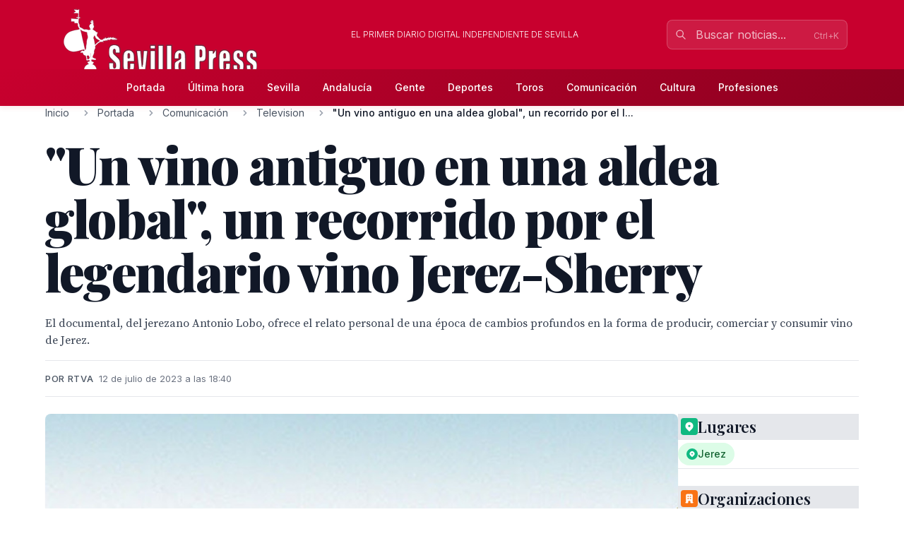

--- FILE ---
content_type: text/html; charset=utf-8
request_url: http://www.sevillapress.com/story/2023/07/12/3Vda_un-vino-antiguo-en-una-aldea-global-un-recorrido-por-el-legendario
body_size: 18687
content:
<!doctype html>
<!-- DEBUG-MULTISITE: domain=www.sevillapress.com | site_id=1 | site_slug=sevillapress | site_name=SevillaPress | theme=sevillapress -->
<html lang="es" data-theme="sevillapress">
<head>
    <meta charset="UTF-8">
    <meta name="viewport" content="initial-scale=1, maximum-scale=1">
                <title>&quot;Un vino antiguo en una aldea global&quot;, un recorrido por el legendario vino Jerez-Sherry - Television - SevillaPress</title>
        <meta http-equiv="Content-Type" content="text/html; charset=utf-8">
        <meta name="description" content="El documental, del jerezano Antonio Lobo, ofrece el relato personal de una época de cambios profundos en la forma de producir, comerciar y consumir vino de...">
        
        
        <link rel="icon" type="image/x-icon" href="https://sevillapress.com/favicon.ico">
        
        
                    <link rel="canonical" href="http://www.sevillapress.com/story/2023/07/12/3Vda_un-vino-antiguo-en-una-aldea-global-un-recorrido-por-el-legendario">
                
        
        <meta property="og:title" content="&quot;Un vino antiguo en una aldea global&quot;, un recorrido por el legendario vino Jerez-Sherry">
        <meta property="og:description" content="El documental, del jerezano Antonio Lobo, ofrece el relato personal de una época de cambios profundos en la forma de producir, comerciar y consumir vino de...">
        <meta property="og:type" content="article">
        <meta property="og:url" content="http://www.sevillapress.com/story/2023/07/12/3Vda_un-vino-antiguo-en-una-aldea-global-un-recorrido-por-el-legendario">
        <meta property="og:site_name" content="SevillaPress">
        <meta property="og:locale" content="es_ES">
                    <meta property="og:image" content="http://www.sevillapress.com/thumbs/2023/07/12/nNvEiZNiNR.jpg">
            <link rel="image_src" href="http://www.sevillapress.com/thumbs/2023/07/12/nNvEiZNiNR.jpg">
                
        
        <meta name="twitter:card" content="summary_large_image">
        <meta name="twitter:title" content="&quot;Un vino antiguo en una aldea global&quot;, un recorrido por el legendario vino Jerez-Sherry">
        <meta name="twitter:description" content="El documental, del jerezano Antonio Lobo, ofrece el relato personal de una época de cambios profundos en la forma de producir, comerciar y consumir vino de...">
                    <meta name="twitter:image" content="http://www.sevillapress.com/thumbs/2023/07/12/nNvEiZNiNR.jpg">
                
        
                    <meta property="article:published_time" content="2023-07-12T16:40:57.000000Z">
                                    <meta property="article:author" content="RTVA">
                            <meta property="article:section" content="Television">
                
        
                    <script type="application/ld+json">
                {"@context":"https://schema.org","@type":"NewsArticle","headline":"\"Un vino antiguo en una aldea global\", un recorrido por el legendario vino Jerez-Sherry","description":"El documental, del jerezano Antonio Lobo, ofrece el relato personal de una época de cambios profundos en la forma de producir, comerciar y consumir vino de...","url":"http://www.sevillapress.com/story/2023/07/12/3Vda_un-vino-antiguo-en-una-aldea-global-un-recorrido-por-el-legendario","datePublished":"2023-07-12T16:40:57.000000Z","dateModified":null,"author":{"@type":"Person","name":"RTVA"},"publisher":{"@type":"Organization","name":"SevillaPress","url":"http://www.sevillapress.com"},"image":["http://www.sevillapress.com/thumbs/2023/07/12/nNvEiZNiNR.jpg"],"articleSection":"Television","inLanguage":"es-ES"}
            </script>
                
        <link rel="preload" as="style" href="https://sevillapress.com/build/assets/app-BF8yHBGx.css" /><link rel="modulepreload" as="script" href="https://sevillapress.com/build/assets/app-KBvKaP7h.js" /><link rel="modulepreload" as="script" href="https://sevillapress.com/build/assets/module.esm-CA9hepYd.js" /><link rel="stylesheet" href="https://sevillapress.com/build/assets/app-BF8yHBGx.css" data-navigate-track="reload" /><script type="module" src="https://sevillapress.com/build/assets/app-KBvKaP7h.js" data-navigate-track="reload"></script>        
        
                <link rel="preload" as="style" href="https://sevillapress.com/build/assets/sevillapress-B9eEPVHF.css" /><link rel="stylesheet" href="https://sevillapress.com/build/assets/sevillapress-B9eEPVHF.css" data-navigate-track="reload" />

        <link rel="preconnect" href="https://fonts.googleapis.com">
        <link rel="preconnect" href="https://fonts.gstatic.com" crossorigin>
        <link href="https://fonts.googleapis.com/css2?family=Inter:wght@300;400;500;600;700&family=Merriweather:ital,wght@0,300;0,400;0,700;0,900;1,300;1,400;1,700&family=Playfair+Display:ital,wght@0,400;0,500;0,600;0,700;0,800;0,900;1,400;1,500;1,600;1,700&family=Source+Serif+Pro:ital,wght@0,300;0,400;0,600;0,700;1,300;1,400;1,600&display=swap" rel="stylesheet">
        <link rel="stylesheet" href="https://maxcdn.bootstrapcdn.com/font-awesome/4.7.0/css/font-awesome.min.css">
        <!-- Livewire Styles --><style >[wire\:loading][wire\:loading], [wire\:loading\.delay][wire\:loading\.delay], [wire\:loading\.inline-block][wire\:loading\.inline-block], [wire\:loading\.inline][wire\:loading\.inline], [wire\:loading\.block][wire\:loading\.block], [wire\:loading\.flex][wire\:loading\.flex], [wire\:loading\.table][wire\:loading\.table], [wire\:loading\.grid][wire\:loading\.grid], [wire\:loading\.inline-flex][wire\:loading\.inline-flex] {display: none;}[wire\:loading\.delay\.none][wire\:loading\.delay\.none], [wire\:loading\.delay\.shortest][wire\:loading\.delay\.shortest], [wire\:loading\.delay\.shorter][wire\:loading\.delay\.shorter], [wire\:loading\.delay\.short][wire\:loading\.delay\.short], [wire\:loading\.delay\.default][wire\:loading\.delay\.default], [wire\:loading\.delay\.long][wire\:loading\.delay\.long], [wire\:loading\.delay\.longer][wire\:loading\.delay\.longer], [wire\:loading\.delay\.longest][wire\:loading\.delay\.longest] {display: none;}[wire\:offline][wire\:offline] {display: none;}[wire\:dirty]:not(textarea):not(input):not(select) {display: none;}:root {--livewire-progress-bar-color: #c8002e;}[x-cloak] {display: none !important;}[wire\:cloak] {display: none !important;}dialog#livewire-error::backdrop {background-color: rgba(0, 0, 0, .6);}</style>
        <meta name="medium" content="news"/>
    <script type="application/ld+json">
    {
        "@context": "https://schema.org",
        "@type": "WebSite",
        "url": "http://www.sevillapress.com/",
            "potentialAction": {
                "@type": "SearchAction",
                "target": "http://www.sevillapress.com/search/?term={search_term_string}",
                "query-input": "required name=search_term_string"
            }
        }
</script>

<script type="text/javascript">
    var _gaq = _gaq || [];
    _gaq.push(['_setAccount', 'UA-375316-3']);
    _gaq.push(['_trackPageview']);

    (function () {
        var ga = document.createElement('script');
        ga.type = 'text/javascript';
        ga.async = true;
        ga.src = ('https:' == document.location.protocol ? 'https://ssl' : 'http://www') + '.google-analytics.com/ga.js';
        var s = document.getElementsByTagName('script')[0];
        s.parentNode.insertBefore(ga, s);
    })();
</script>
</head>
<body class="novascms sevillapress">
<header class="main-header">
    <!-- Top Header Bar -->
    <div class="max-w-6xl mx-auto px-4 flex flex-wrap items-center">
        <div class="header--logo">
            <a href="/"><img src="https://sevillapress.com/assets/images/header-sp.gif" alt="SevillaPress"></a>
        </div>
        <div class="header--slogan flex-1 text-center text-xs font-light uppercase text-white px-4">
            El primer diario digital independiente de Sevilla
        </div>

        <div wire:snapshot="{&quot;data&quot;:{&quot;query&quot;:&quot;&quot;,&quot;results&quot;:[[],{&quot;class&quot;:&quot;Illuminate\\Support\\Collection&quot;,&quot;s&quot;:&quot;clctn&quot;}],&quot;showResults&quot;:false,&quot;isOpen&quot;:false},&quot;memo&quot;:{&quot;id&quot;:&quot;g9JsFeZcYXobF1IVweXA&quot;,&quot;name&quot;:&quot;frontend.search&quot;,&quot;path&quot;:&quot;story\/2023\/07\/12\/3Vda_un-vino-antiguo-en-una-aldea-global-un-recorrido-por-el-legendario&quot;,&quot;method&quot;:&quot;GET&quot;,&quot;release&quot;:&quot;a-a-a&quot;,&quot;children&quot;:[],&quot;scripts&quot;:[],&quot;assets&quot;:[],&quot;errors&quot;:[],&quot;locale&quot;:&quot;es&quot;},&quot;checksum&quot;:&quot;99ebae8573fcd3fdf99843da5f9c5cb9d6e085ffcd95c1cd23ee911d7aa394a4&quot;}" wire:effects="{&quot;partials&quot;:[]}" wire:id="g9JsFeZcYXobF1IVweXA" class="search-component">
<!-- Desktop Search -->
<div class="header--search hidden md:block relative" x-data="{ focused: false }">
    <div class="relative">
        <input 
            type="text" 
            placeholder="Buscar noticias..." 
            class="w-64 px-4 py-2 pl-10 pr-10 bg-white/10 border border-white/20 rounded-lg text-white placeholder-white/70 focus:outline-none focus:ring-2 focus:ring-white/30 focus:border-white/40 focus:bg-white/20 transition-all duration-200"
            wire:model.live.debounce.300ms="query"
            wire:keydown.escape="clearSearch"
            wire:keydown.enter="submitSearch"
            @focus="focused = true"
            @blur="setTimeout(() => focused = false, 200)"
            autocomplete="off"
        >
        <div class="absolute inset-y-0 left-0 pl-3 flex items-center pointer-events-none">
            <svg class="w-4 h-4 text-white/70" fill="none" stroke="currentColor" viewBox="0 0 24 24">
                <path stroke-linecap="round" stroke-linejoin="round" stroke-width="2" d="M21 21l-6-6m2-5a7 7 0 11-14 0 7 7 0 0114 0z"></path>
            </svg>
        </div>
        
        <!--[if BLOCK]><![endif]--><!--[if ENDBLOCK]><![endif]-->    </div>

    <!-- Desktop Search Results -->
    <!--[if BLOCK]><![endif]--><!--[if ENDBLOCK]><![endif]--></div>

<!-- Mobile Search Button -->
<div class="header--search md:hidden">
    <button 
        wire:click="openSearch"
        class="p-2 text-white hover:text-splight transition-colors">
        <svg class="w-5 h-5" fill="none" stroke="currentColor" viewBox="0 0 24 24">
            <path stroke-linecap="round" stroke-linejoin="round" stroke-width="2" d="M21 21l-6-6m2-5a7 7 0 11-14 0 7 7 0 0114 0z"></path>
        </svg>
    </button>
</div>

<!-- Mobile Search Modal -->
<!--[if BLOCK]><![endif]--><!--[if ENDBLOCK]><![endif]--></div>    </div>
    
    <!-- Navigation Bar -->
    <div class="header--secondary">
        <nav class="max-w-6xl mx-auto px-4 relative">
            <!-- Desktop Menu -->
            <div class="hidden md:flex justify-center items-center py-2">
                                    <a class="text-sm py-2 px-4 text-white hover:text-splight transition-colors font-medium"
                       href="/">
                        Portada
                    </a>
                                    <a class="text-sm py-2 px-4 text-white hover:text-splight transition-colors font-medium"
                       href="/ultimahora/index.html">
                        Última hora
                    </a>
                                    <a class="text-sm py-2 px-4 text-white hover:text-splight transition-colors font-medium"
                       href="/seccion/sevilla/177.html">
                        Sevilla
                    </a>
                                    <a class="text-sm py-2 px-4 text-white hover:text-splight transition-colors font-medium"
                       href="/seccion/andalucia/178.html">
                        Andalucía
                    </a>
                                    <a class="text-sm py-2 px-4 text-white hover:text-splight transition-colors font-medium"
                       href="/seccion/famosos/180.html">
                        Gente
                    </a>
                                    <a class="text-sm py-2 px-4 text-white hover:text-splight transition-colors font-medium"
                       href="/seccion/deportes/171.html">
                        Deportes
                    </a>
                                    <a class="text-sm py-2 px-4 text-white hover:text-splight transition-colors font-medium"
                       href="/seccion/toros/114.html">
                        Toros
                    </a>
                                    <a class="text-sm py-2 px-4 text-white hover:text-splight transition-colors font-medium"
                       href="/seccion/medios/174.html">
                        Comunicación
                    </a>
                                    <a class="text-sm py-2 px-4 text-white hover:text-splight transition-colors font-medium"
                       href="/seccion/cultura/172.html">
                        Cultura
                    </a>
                                    <a class="text-sm py-2 px-4 text-white hover:text-splight transition-colors font-medium"
                       href="/seccion/profesiones/182.html">
                        Profesiones
                    </a>
                            </div>
            
            <!-- Mobile Menu Button -->
            <div class="md:hidden flex justify-between items-center py-2">
                <span class="text-white font-medium">Menú</span>
                <button id="mobile-menu-toggle" class="text-white hover:text-splight transition-colors p-2">
                    <svg id="menu-icon" class="w-6 h-6" fill="none" stroke="currentColor" viewBox="0 0 24 24">
                        <path stroke-linecap="round" stroke-linejoin="round" stroke-width="2" d="M4 6h16M4 12h16M4 18h16"></path>
                    </svg>
                    <svg id="close-icon" class="w-6 h-6 hidden" fill="none" stroke="currentColor" viewBox="0 0 24 24">
                        <path stroke-linecap="round" stroke-linejoin="round" stroke-width="2" d="M6 18L18 6M6 6l12 12"></path>
                    </svg>
                </button>
            </div>
            
            <!-- Mobile Menu -->
            <div id="mobile-menu" class="md:hidden absolute top-full left-0 right-0 bg-spdark shadow-lg z-50 hidden">
                <div class="px-4 py-2 space-y-1">
                                            <a class="block py-3 px-4 text-white hover:bg-sp hover:text-white transition-colors font-medium border-b border-sp/20 last:border-b-0"
                           href="/">
                            Portada
                        </a>
                                            <a class="block py-3 px-4 text-white hover:bg-sp hover:text-white transition-colors font-medium border-b border-sp/20 last:border-b-0"
                           href="/ultimahora/index.html">
                            Última hora
                        </a>
                                            <a class="block py-3 px-4 text-white hover:bg-sp hover:text-white transition-colors font-medium border-b border-sp/20 last:border-b-0"
                           href="/seccion/sevilla/177.html">
                            Sevilla
                        </a>
                                            <a class="block py-3 px-4 text-white hover:bg-sp hover:text-white transition-colors font-medium border-b border-sp/20 last:border-b-0"
                           href="/seccion/andalucia/178.html">
                            Andalucía
                        </a>
                                            <a class="block py-3 px-4 text-white hover:bg-sp hover:text-white transition-colors font-medium border-b border-sp/20 last:border-b-0"
                           href="/seccion/famosos/180.html">
                            Gente
                        </a>
                                            <a class="block py-3 px-4 text-white hover:bg-sp hover:text-white transition-colors font-medium border-b border-sp/20 last:border-b-0"
                           href="/seccion/deportes/171.html">
                            Deportes
                        </a>
                                            <a class="block py-3 px-4 text-white hover:bg-sp hover:text-white transition-colors font-medium border-b border-sp/20 last:border-b-0"
                           href="/seccion/toros/114.html">
                            Toros
                        </a>
                                            <a class="block py-3 px-4 text-white hover:bg-sp hover:text-white transition-colors font-medium border-b border-sp/20 last:border-b-0"
                           href="/seccion/medios/174.html">
                            Comunicación
                        </a>
                                            <a class="block py-3 px-4 text-white hover:bg-sp hover:text-white transition-colors font-medium border-b border-sp/20 last:border-b-0"
                           href="/seccion/cultura/172.html">
                            Cultura
                        </a>
                                            <a class="block py-3 px-4 text-white hover:bg-sp hover:text-white transition-colors font-medium border-b border-sp/20 last:border-b-0"
                           href="/seccion/profesiones/182.html">
                            Profesiones
                        </a>
                                    </div>
            </div>
        </nav>
    </div>
</header><div class="main-body max-w-6xl mx-auto p-2 md:p-0 ">
        <div class="news-layout">
        <!-- Breadcrumb Navigation -->
                
        <nav class="breadcrumb mb-6" aria-label="Navegación de migas de pan">
    <ol class="flex items-center space-x-2 font-sans text-sm text-gray-600">
                    <li class="flex items-center">
                                
                                    <!-- Clickable breadcrumb link -->
                    <a href="/" 
                       class="text-gray-600 hover:text-sp transition-colors duration-200 truncate max-w-xs"
                       title="Inicio">
                        Inicio
                    </a>
                            </li>
                    <li class="flex items-center">
                                    <svg class="w-4 h-4 mx-2 text-gray-400" fill="currentColor" viewBox="0 0 20 20">
                        <path fill-rule="evenodd" d="M7.293 14.707a1 1 0 010-1.414L10.586 10 7.293 6.707a1 1 0 011.414-1.414l4 4a1 1 0 010 1.414l-4 4a1 1 0 01-1.414 0z" clip-rule="evenodd"></path>
                    </svg>
                                
                                    <!-- Clickable breadcrumb link -->
                    <a href="/seccion/portada/1.html" 
                       class="text-gray-600 hover:text-sp transition-colors duration-200 truncate max-w-xs"
                       title="Portada">
                        Portada
                    </a>
                            </li>
                    <li class="flex items-center">
                                    <svg class="w-4 h-4 mx-2 text-gray-400" fill="currentColor" viewBox="0 0 20 20">
                        <path fill-rule="evenodd" d="M7.293 14.707a1 1 0 010-1.414L10.586 10 7.293 6.707a1 1 0 011.414-1.414l4 4a1 1 0 010 1.414l-4 4a1 1 0 01-1.414 0z" clip-rule="evenodd"></path>
                    </svg>
                                
                                    <!-- Clickable breadcrumb link -->
                    <a href="/seccion/medios/174.html" 
                       class="text-gray-600 hover:text-sp transition-colors duration-200 truncate max-w-xs"
                       title="Comunicación">
                        Comunicación
                    </a>
                            </li>
                    <li class="flex items-center">
                                    <svg class="w-4 h-4 mx-2 text-gray-400" fill="currentColor" viewBox="0 0 20 20">
                        <path fill-rule="evenodd" d="M7.293 14.707a1 1 0 010-1.414L10.586 10 7.293 6.707a1 1 0 011.414-1.414l4 4a1 1 0 010 1.414l-4 4a1 1 0 01-1.414 0z" clip-rule="evenodd"></path>
                    </svg>
                                
                                    <!-- Clickable breadcrumb link -->
                    <a href="/seccion/television/115.html" 
                       class="text-gray-600 hover:text-sp transition-colors duration-200 truncate max-w-xs"
                       title="Television">
                        Television
                    </a>
                            </li>
                    <li class="flex items-center">
                                    <svg class="w-4 h-4 mx-2 text-gray-400" fill="currentColor" viewBox="0 0 20 20">
                        <path fill-rule="evenodd" d="M7.293 14.707a1 1 0 010-1.414L10.586 10 7.293 6.707a1 1 0 011.414-1.414l4 4a1 1 0 010 1.414l-4 4a1 1 0 01-1.414 0z" clip-rule="evenodd"></path>
                    </svg>
                                
                                    <!-- Current page - no link -->
                    <span class="font-medium text-gray-900 truncate max-w-xs md:max-w-md" aria-current="page" title="&quot;Un vino antiguo en una aldea global&quot;, un recorrido por el legendario vino Jerez-Sherry">
                        &quot;Un vino antiguo en una aldea global&quot;, un recorrido por el l...
                    </span>
                            </li>
            </ol>
</nav>
        
        <article class="featured-story">
            <!-- Article Header -->
            <header class="article-header mb-6">
                
                <h1 class="headline-primary font-headline text-headline-lg md:text-headline-xl lg:text-headline-2xl text-gray-900 mb-6 leading-tight">
                    &quot;Un vino antiguo en una aldea global&quot;, un recorrido por el legendario vino Jerez-Sherry
                </h1>
                
                                    <p class="abstract font-body text-abstract-lg leading-relaxed text-gray-700 mb-6 font-medium">
                        El documental, del jerezano Antonio Lobo, ofrece el relato personal de una época de cambios profundos en la forma de producir, comerciar y consumir vino de Jerez.
                    </p>
                                
                <div class="article-meta-header">
                                            <div class="byline">
                            Por RTVA
                        </div>
                                        <time class="article-meta" datetime="2023-07-12T16:40:57.000000Z">
                        12 de julio de 2023 a las 18:40
                    </time>
                </div>
            </header>

            <!-- Article Body -->
            <div class="flex flex-wrap gap-8">
                <div class="flex-1 min-w-0">
                    <div class="story--content">
                                                    <figure class="main-image mb-6">
                                <img src="/thumbs/2023/07/12/nNvEiZNiNR.jpg" 
                                     alt="Un tranquilo viñedo en un día soleado, con una figura caminando entre las viñas. La luz del sol brilla sobre el paisaje, creando un contraste entre las sombras y la claridad."
                                     class="w-full h-auto rounded-lg shadow-sm">
                                                                    <figcaption class="caption mt-3">
                                        Un tranquilo viñedo en un día soleado, con una figura caminando entre las viñas. La luz del sol brilla sobre el paisaje, creando un contraste entre las sombras y la claridad.
                                    </figcaption>
                                                                                            </figure>
                                                
                        <div class="article-body">
                            <p>El documental, del jerezano Antonio Lobo, ofrece el relato personal de una época de cambios profundos en la forma de producir, comerciar y consumir vino de Jerez.</p>

<p><a href="https://twitter.com/intent/tweet?text=Un%20vino%20antiguo%20en%20una%20aldea%20global,%20%20un%20recorrido%20por%20el%20legendario%20vino%20Jerez-Sherry&amp;url=https://www.canalsur.es/rtva/un-vino-antiguo-en-una-aldea-global--un-recorrido-por-el-legendario-vino-jerez-sherry/1950490.html&amp;via=CSurNoticias"> </a></p>

<p>Comunicación RTVA | 13 julio 2023</p>

<p><strong>Andalucía Televisión</strong> ofrece este jueves, 13 de julio, la versión televisiva del largometraje documental<strong> "El vino, el mundo y nosotros",</strong> <strong>"Un vino antiguo en una aldea global"</strong>, de 55 minutos de duración y participada por <strong>Canal Sur Televisión.<br></strong></p>

<p>Dirigida y producida por el jerezano <strong>Antonio Lobo</strong>, es un recorrido por los últimos 80 años del legendario vino Jerez-Sherry. Contado de primera mano por personas que le dedicaron su vida laboral, ofrece un relato cercano y directo de una época que trajo <strong>cambios drásticos en la forma de consumir, distribuir, producir e incluso vivir el vino</strong>.</p>

<p><strong>Fecha de emisión: jueves, 13 de julio, a las 20:30 horas, en Andalucía Televisión (ATV).<br></strong></p>
                        </div>
                    </div>

                                    </div>

        <div class="w-full md:w-64">
            <div class="promos-external w-2/3 mx-auto md:w-full">
                <div class="advertising-block">
    <!-- Advertising content would go here -->
</div>            </div>

            <div class="entities-container">
            <div class="entity-type-section mb-6">
                        
            <!-- Entity Type Header -->
            <div class="entity-list-title mb-4">
                <h3 class="font-headline text-headline-xs text-gray-900 flex items-center gap-2">
                    <!-- Entity Type Icon -->
                    <span class="inline-flex items-center justify-center w-6 h-6 rounded text-white" style="background-color: #10B981">
                                                                                    <svg class="w-4 h-4" fill="currentColor" viewBox="0 0 20 20">
                                    <path fill-rule="evenodd" d="M5.05 4.05a7 7 0 119.9 9.9L10 18.9l-4.95-4.95a7 7 0 010-9.9zM10 11a2 2 0 100-4 2 2 0 000 4z" clip-rule="evenodd"></path>
                                </svg>
                                                    </span>
                    Lugares
                </h3>
            </div>
            
            <!-- Entity List -->
            <div class="entity-list flex flex-wrap gap-2">
                                    <a class="entity-badge inline-flex items-center gap-1.5 px-3 py-1.5 rounded-full text-sm font-medium transition-all duration-200 hover:shadow-md bg-green-100 text-green-800"
                       href="/news-about/LOCATION/jerez">
                        <!-- Mini entity icon -->
                        <span class="inline-flex items-center justify-center w-4 h-4 rounded-full text-white" style="background-color: #10B981">
                                                                                                <svg class="w-2.5 h-2.5" fill="currentColor" viewBox="0 0 20 20">
                                        <path fill-rule="evenodd" d="M5.05 4.05a7 7 0 119.9 9.9L10 18.9l-4.95-4.95a7 7 0 010-9.9zM10 11a2 2 0 100-4 2 2 0 000 4z" clip-rule="evenodd"></path>
                                    </svg>
                                                            </span>
                        <span class="truncate">Jerez</span>
                    </a>
                            </div>
        </div>
            <div class="entity-type-section mb-6">
                        
            <!-- Entity Type Header -->
            <div class="entity-list-title mb-4">
                <h3 class="font-headline text-headline-xs text-gray-900 flex items-center gap-2">
                    <!-- Entity Type Icon -->
                    <span class="inline-flex items-center justify-center w-6 h-6 rounded text-white" style="background-color: #F97316">
                                                        <svg class="w-4 h-4" fill="currentColor" viewBox="0 0 20 20">
                                    <path fill-rule="evenodd" d="M4 4a2 2 0 012-2h8a2 2 0 012 2v12a1 1 0 110 2h-3a1 1 0 01-1-1v-2a1 1 0 00-1-1H9a1 1 0 00-1 1v2a1 1 0 01-1 1H4a1 1 0 110-2V4zm3 1h2v2H7V5zm2 4H7v2h2V9zm2-4h2v2h-2V5zm2 4h-2v2h2V9z" clip-rule="evenodd"></path>
                                </svg>
                                                    </span>
                    Organizaciones
                </h3>
            </div>
            
            <!-- Entity List -->
            <div class="entity-list flex flex-wrap gap-2">
                                    <a class="entity-badge inline-flex items-center gap-1.5 px-3 py-1.5 rounded-full text-sm font-medium transition-all duration-200 hover:shadow-md bg-orange-100 text-orange-800"
                       href="/news-about/ORGANIZATION/canal-sur-television">
                        <!-- Mini entity icon -->
                        <span class="inline-flex items-center justify-center w-4 h-4 rounded-full text-white" style="background-color: #F97316">
                                                                <svg class="w-2.5 h-2.5" fill="currentColor" viewBox="0 0 20 20">
                                        <path fill-rule="evenodd" d="M4 4a2 2 0 012-2h8a2 2 0 012 2v12a1 1 0 110 2h-3a1 1 0 01-1-1v-2a1 1 0 00-1-1H9a1 1 0 00-1 1v2a1 1 0 01-1 1H4a1 1 0 110-2V4zm3 1h2v2H7V5zm2 4H7v2h2V9zm2-4h2v2h-2V5zm2 4h-2v2h2V9z" clip-rule="evenodd"></path>
                                    </svg>
                                                            </span>
                        <span class="truncate">Canal Sur Televisión</span>
                    </a>
                                    <a class="entity-badge inline-flex items-center gap-1.5 px-3 py-1.5 rounded-full text-sm font-medium transition-all duration-200 hover:shadow-md bg-orange-100 text-orange-800"
                       href="/news-about/ORGANIZATION/atv">
                        <!-- Mini entity icon -->
                        <span class="inline-flex items-center justify-center w-4 h-4 rounded-full text-white" style="background-color: #F97316">
                                                                <svg class="w-2.5 h-2.5" fill="currentColor" viewBox="0 0 20 20">
                                        <path fill-rule="evenodd" d="M4 4a2 2 0 012-2h8a2 2 0 012 2v12a1 1 0 110 2h-3a1 1 0 01-1-1v-2a1 1 0 00-1-1H9a1 1 0 00-1 1v2a1 1 0 01-1 1H4a1 1 0 110-2V4zm3 1h2v2H7V5zm2 4H7v2h2V9zm2-4h2v2h-2V5zm2 4h-2v2h2V9z" clip-rule="evenodd"></path>
                                    </svg>
                                                            </span>
                        <span class="truncate">ATV</span>
                    </a>
                                    <a class="entity-badge inline-flex items-center gap-1.5 px-3 py-1.5 rounded-full text-sm font-medium transition-all duration-200 hover:shadow-md bg-orange-100 text-orange-800"
                       href="/news-about/ORGANIZATION/andalucia-television">
                        <!-- Mini entity icon -->
                        <span class="inline-flex items-center justify-center w-4 h-4 rounded-full text-white" style="background-color: #F97316">
                                                                <svg class="w-2.5 h-2.5" fill="currentColor" viewBox="0 0 20 20">
                                        <path fill-rule="evenodd" d="M4 4a2 2 0 012-2h8a2 2 0 012 2v12a1 1 0 110 2h-3a1 1 0 01-1-1v-2a1 1 0 00-1-1H9a1 1 0 00-1 1v2a1 1 0 01-1 1H4a1 1 0 110-2V4zm3 1h2v2H7V5zm2 4H7v2h2V9zm2-4h2v2h-2V5zm2 4h-2v2h2V9z" clip-rule="evenodd"></path>
                                    </svg>
                                                            </span>
                        <span class="truncate">Andalucía Televisión</span>
                    </a>
                            </div>
        </div>
            <div class="entity-type-section mb-6">
                        
            <!-- Entity Type Header -->
            <div class="entity-list-title mb-4">
                <h3 class="font-headline text-headline-xs text-gray-900 flex items-center gap-2">
                    <!-- Entity Type Icon -->
                    <span class="inline-flex items-center justify-center w-6 h-6 rounded text-white" style="background-color: #3B82F6">
                                                        <svg class="w-4 h-4" fill="currentColor" viewBox="0 0 20 20">
                                    <path fill-rule="evenodd" d="M10 9a3 3 0 100-6 3 3 0 000 6zm-7 9a7 7 0 1114 0H3z" clip-rule="evenodd"></path>
                                </svg>
                                                    </span>
                    Personas
                </h3>
            </div>
            
            <!-- Entity List -->
            <div class="entity-list flex flex-wrap gap-2">
                                    <a class="entity-badge inline-flex items-center gap-1.5 px-3 py-1.5 rounded-full text-sm font-medium transition-all duration-200 hover:shadow-md bg-blue-100 text-blue-800"
                       href="/news-about/PERSON/antonio-lobo">
                        <!-- Mini entity icon -->
                        <span class="inline-flex items-center justify-center w-4 h-4 rounded-full text-white" style="background-color: #3B82F6">
                                                                <svg class="w-2.5 h-2.5" fill="currentColor" viewBox="0 0 20 20">
                                        <path fill-rule="evenodd" d="M10 9a3 3 0 100-6 3 3 0 000 6zm-7 9a7 7 0 1114 0H3z" clip-rule="evenodd"></path>
                                    </svg>
                                                            </span>
                        <span class="truncate">Antonio Lobo</span>
                    </a>
                            </div>
        </div>
    </div>
        </div>
    </div>
    <section class="news-layout stories-grid" itemscope itemtype="http://schema.org/NewsSection">
    <div class="grid grid-cols-1 lg:grid-cols-3 gap-8">
        <!-- Main Stories Section -->
        <main class="lg:col-span-2">
                            <div class="story-block grid grid-cols-1 md:grid-cols-3 gap-6 section-divider last:border-b-0">
                                                                        <!-- Featured Story -->
                            <div class="md:col-span-3 featured-story">
                                <article class="story-teaser big-story border-b border-gray-200 mb-6 pb-6" 
         itemscope itemtype="http://schema.org/NewsArticle">
    <a href="/story/2026/01/14/4D72_gran-gala-musical-de-canal-fiesta-radio-para-celebrar-su-25-aniversario" class="block hover:opacity-90 transition-opacity">
        <div class="grid grid-cols-1 md:grid-cols-3 gap-6">
            <div class="md:col-span-2 order-2 md:order-1">
                <header class="story-header">
                                            <div class="story-category-wrapper mb-3">
                            <span class="story-category" itemprop="articleSection">
                                Television
                            </span>
                        </div>
                                        
                    <h2 class="headline font-headline text-headline-md md:text-headline-lg leading-tight text-gray-900 mb-4 hover:text-sp transition-colors" 
                        itemprop="headline">
                        Gran gala musical de Canal Fiesta Radio para celebrar su 25 aniversario
                    </h2>
                </header>
                
                                    <p class="abstract font-body text-base leading-normal text-gray-700 mb-4" 
                       itemprop="description">
                        Desde que el 22 de enero de 2001 el indicativo de la emisora musical del grupo Canal Sur Radio cambió para iniciar una nueva andadura, la intención de la cadena no ha sido otra que...
                    </p>
                                
                <div class="story-meta font-sans text-meta text-gray-500 space-x-2">
                                            <span class="author font-medium" itemprop="author" itemscope itemtype="http://schema.org/Person">
                            <span itemprop="name">Canal Sur</span>
                        </span>
                        <span>•</span>
                                        <time class="published-date" 
                          datetime="2026-01-14T22:05:06.000000Z"
                          itemprop="datePublished">
                        hace 3 días
                    </time>
                </div>
            </div>

            <div class="order-1 md:order-2">
                                    <figure class="story-image" itemprop="image" itemscope itemtype="http://schema.org/ImageObject">
                        <img src="/thumbs/2026/01/14/Wxw4HQVi6L.jpg" alt="Gran gala musical de Canal Fiesta Radio para celebrar su 25 aniversario" class="w-full h-auto">
                        <meta itemprop="url" content="/thumbs/2026/01/14/Wxw4HQVi6L.jpg">
                        <meta itemprop="width" content="1024">
                        <meta itemprop="height" content="576">
                    </figure>
                            </div>
        </div>
    </a>
    
    <meta itemprop="url" content="/story/2026/01/14/4D72_gran-gala-musical-de-canal-fiesta-radio-para-celebrar-su-25-aniversario">
    <meta itemprop="dateModified" content="2026-01-14T22:05:06.000000Z">
</article>                            </div>
                                                                                                                                    <div class="md:col-start-1">
                                        <article class="story-teaser tail-story border-b border-gray-200 mb-4 pb-4" 
         itemscope itemtype="http://schema.org/NewsArticle">
    <header class="story-header">
                    <div class="mb-2">
                <span class="story-category" itemprop="articleSection">
                    Television
                </span>
            </div>
                
        <h3 class="headline font-headline text-headline-xs leading-tight mb-3">
            <a href="/story/2026/01/14/porR_canal-fiesta-radio-celebra-su-25-aniversario-con-una-gran-gala-musical" 
               class="text-gray-900 hover:text-sp transition-colors" 
               itemprop="headline">
                Canal Fiesta Radio celebra su 25 aniversario con una gran gala musical
            </a>
        </h3>
    </header>
    
            <p class="abstract font-body text-sm leading-normal text-gray-700 mb-3" 
           itemprop="description">
            La radio musical de Andalucía, Canal Fiesta Radio, celebra su 25 aniversario este miércoles 21 de enero en el Auditorio...
        </p>
        
    <div class="story-meta font-sans text-meta text-gray-500 space-x-2">
                    <span class="author font-medium" itemprop="author" itemscope itemtype="http://schema.org/Person">
                <span itemprop="name">Canal Sur</span>
            </span>
            <span>•</span>
                <time class="published-date" 
              datetime="2026-01-14T22:02:58.000000Z"
              itemprop="datePublished">
            hace 3 días
        </time>
    </div>
    
    <meta itemprop="url" content="/story/2026/01/14/porR_canal-fiesta-radio-celebra-su-25-aniversario-con-una-gran-gala-musical">
    <meta itemprop="dateModified" content="2026-01-14T22:02:58.000000Z">
</article>                                    </div>
                                                                                                                                                                        <div class="md:row-span-2 md:col-start-2">
                                        <article class="story-teaser vertical-story mb-4 pb-4" 
         itemscope itemtype="http://schema.org/NewsArticle">
            <figure class="story-image mb-3" itemprop="image" itemscope itemtype="http://schema.org/ImageObject">
            <img src="/thumbs/2026/01/14/p7yWtGpUdN.jpg" alt="Homenaje a tres figuras claves del toreo en &quot;El legado&quot; de la saga de los Vázquez" class="w-full h-auto">
            <meta itemprop="url" content="/thumbs/2026/01/14/p7yWtGpUdN.jpg">
            <meta itemprop="width" content="1024">
            <meta itemprop="height" content="576">
        </figure>
    
    <header class="story-header">
                    <div class="mb-2">
                <span class="story-category" itemprop="articleSection">
                    Television
                </span>
            </div>
                
        <h3 class="headline font-headline text-headline-xs md:text-headline-sm leading-tight mb-3">
            <a href="/story/2026/01/14/bo55_homenaje-a-tres-figuras-claves-del-toreo-en-el-legado-de-la" 
               class="text-gray-900 hover:text-sp transition-colors" 
               itemprop="headline">
                Homenaje a tres figuras claves del toreo en &quot;El legado&quot; de la saga de los Vázquez
            </a>
        </h3>
    </header>
    
            <p class="abstract font-body text-sm leading-normal text-gray-700 mb-3" 
           itemprop="description">
            A través de testimonios e imágenes inéditas, el programa recordará la vida y el arte de Pepe Luis Vázquez Garcés, Manolo Vázquez y Pepe Luis...
        </p>
        
    <div class="story-meta font-sans text-meta text-gray-500 space-x-2">
                    <span class="author font-medium" itemprop="author" itemscope itemtype="http://schema.org/Person">
                <span itemprop="name">Canal Sur</span>
            </span>
            <span>•</span>
                <time class="published-date" 
              datetime="2026-01-14T22:00:55.000000Z"
              itemprop="datePublished">
            hace 3 días
        </time>
    </div>
    
    <meta itemprop="url" content="/story/2026/01/14/bo55_homenaje-a-tres-figuras-claves-del-toreo-en-el-legado-de-la">
    <meta itemprop="dateModified" content="2026-01-14T22:00:55.000000Z">
</article>                                    </div>
                                                                                                                                                                        <div class="md:row-span-2 md:col-start-3">
                                        <article class="story-teaser vertical-story mb-4 pb-4" 
         itemscope itemtype="http://schema.org/NewsArticle">
            <figure class="story-image mb-3" itemprop="image" itemscope itemtype="http://schema.org/ImageObject">
            <img src="/thumbs/2026/01/10/jb76SAbHgr.jpg" alt="Andy y Lucas se despiden mostrando su lado más personal en &quot;Nuestros últimos acordes&quot;" class="w-full h-auto">
            <meta itemprop="url" content="/thumbs/2026/01/10/jb76SAbHgr.jpg">
            <meta itemprop="width" content="1024">
            <meta itemprop="height" content="576">
        </figure>
    
    <header class="story-header">
                    <div class="mb-2">
                <span class="story-category" itemprop="articleSection">
                    Television
                </span>
            </div>
                
        <h3 class="headline font-headline text-headline-xs md:text-headline-sm leading-tight mb-3">
            <a href="/story/2026/01/10/9MNx_andy-y-lucas-se-despiden-mostrando-su-lado-mas-personal-en-nuestros" 
               class="text-gray-900 hover:text-sp transition-colors" 
               itemprop="headline">
                Andy y Lucas se despiden mostrando su lado más personal en &quot;Nuestros últimos acordes&quot;
            </a>
        </h3>
    </header>
    
            <p class="abstract font-body text-sm leading-normal text-gray-700 mb-3" 
           itemprop="description">
            Esta producción audiovisual, participada por Canal Sur, nos sumerge en el día del dúo gaditano, desde la fecha que el grupo comunica el final del...
        </p>
        
    <div class="story-meta font-sans text-meta text-gray-500 space-x-2">
                    <span class="author font-medium" itemprop="author" itemscope itemtype="http://schema.org/Person">
                <span itemprop="name">Canal Sur</span>
            </span>
            <span>•</span>
                <time class="published-date" 
              datetime="2026-01-10T08:23:22.000000Z"
              itemprop="datePublished">
            hace 1 semana
        </time>
    </div>
    
    <meta itemprop="url" content="/story/2026/01/10/9MNx_andy-y-lucas-se-despiden-mostrando-su-lado-mas-personal-en-nuestros">
    <meta itemprop="dateModified" content="2026-01-10T08:23:22.000000Z">
</article>                                    </div>
                                                                                                                                                                        <div class="md:col-start-1">
                                        <article class="story-teaser tail-story border-b border-gray-200 mb-4 pb-4" 
         itemscope itemtype="http://schema.org/NewsArticle">
    <header class="story-header">
                    <div class="mb-2">
                <span class="story-category" itemprop="articleSection">
                    Television
                </span>
            </div>
                
        <h3 class="headline font-headline text-headline-xs leading-tight mb-3">
            <a href="/story/2026/01/10/1Q1g_el-juli-el-torero-mas-precoz-de-la-historia-protagoniza-el-legado" 
               class="text-gray-900 hover:text-sp transition-colors" 
               itemprop="headline">
                El Juli, el torero más precoz de la historia, protagoniza &quot;El Legado&quot;
            </a>
        </h3>
    </header>
    
            <p class="abstract font-body text-sm leading-normal text-gray-700 mb-3" 
           itemprop="description">
            El programa analizará la leyenda del niño prodigio que emigró a México para cumplir su sueño de triunfar en los...
        </p>
        
    <div class="story-meta font-sans text-meta text-gray-500 space-x-2">
                    <span class="author font-medium" itemprop="author" itemscope itemtype="http://schema.org/Person">
                <span itemprop="name">Canal Sur</span>
            </span>
            <span>•</span>
                <time class="published-date" 
              datetime="2026-01-10T08:20:54.000000Z"
              itemprop="datePublished">
            hace 1 semana
        </time>
    </div>
    
    <meta itemprop="url" content="/story/2026/01/10/1Q1g_el-juli-el-torero-mas-precoz-de-la-historia-protagoniza-el-legado">
    <meta itemprop="dateModified" content="2026-01-10T08:20:54.000000Z">
</article>                                    </div>
                                                                                                </div>
                            <div class="story-block grid grid-cols-1 md:grid-cols-3 gap-6 section-divider last:border-b-0">
                                                                        <!-- Featured Story -->
                            <div class="md:col-span-3 featured-story">
                                <article class="story-teaser big-story border-b border-gray-200 mb-6 pb-6" 
         itemscope itemtype="http://schema.org/NewsArticle">
    <a href="/story/2026/01/10/DvX9_la-crisis-en-venezuela-y-los-40-anos-de-la-entrada-de" class="block hover:opacity-90 transition-opacity">
        <div class="grid grid-cols-1 md:grid-cols-3 gap-6">
            <div class="md:col-span-2 order-2 md:order-1">
                <header class="story-header">
                                            <div class="story-category-wrapper mb-3">
                            <span class="story-category" itemprop="articleSection">
                                Television
                            </span>
                        </div>
                                        
                    <h2 class="headline font-headline text-headline-md md:text-headline-lg leading-tight text-gray-900 mb-4 hover:text-sp transition-colors" 
                        itemprop="headline">
                        La crisis en Venezuela y los 40 años de la entrada de España en la UE, en &quot;Los Reporteros&quot;
                    </h2>
                </header>
                
                                    <p class="abstract font-body text-base leading-normal text-gray-700 mb-4" 
                       itemprop="description">
                        El emblemático programa informativo de Canal Sur regresa en su horario habitual, tras el parón navideño, con dos reportajes de actualidad.
                    </p>
                                
                <div class="story-meta font-sans text-meta text-gray-500 space-x-2">
                                            <span class="author font-medium" itemprop="author" itemscope itemtype="http://schema.org/Person">
                            <span itemprop="name">Canal Sur</span>
                        </span>
                        <span>•</span>
                                        <time class="published-date" 
                          datetime="2026-01-10T08:18:35.000000Z"
                          itemprop="datePublished">
                        hace 1 semana
                    </time>
                </div>
            </div>

            <div class="order-1 md:order-2">
                                    <figure class="story-image" itemprop="image" itemscope itemtype="http://schema.org/ImageObject">
                        <img src="/thumbs/2026/01/10/2eyLTaGcob.jpg" alt="La crisis en Venezuela y los 40 años de la entrada de España en la UE, en &quot;Los Reporteros&quot;" class="w-full h-auto">
                        <meta itemprop="url" content="/thumbs/2026/01/10/2eyLTaGcob.jpg">
                        <meta itemprop="width" content="1024">
                        <meta itemprop="height" content="576">
                    </figure>
                            </div>
        </div>
    </a>
    
    <meta itemprop="url" content="/story/2026/01/10/DvX9_la-crisis-en-venezuela-y-los-40-anos-de-la-entrada-de">
    <meta itemprop="dateModified" content="2026-01-10T08:18:35.000000Z">
</article>                            </div>
                                                                                                                                    <div class="md:col-start-1">
                                        <article class="story-teaser tail-story border-b border-gray-200 mb-4 pb-4" 
         itemscope itemtype="http://schema.org/NewsArticle">
    <header class="story-header">
                    <div class="mb-2">
                <span class="story-category" itemprop="articleSection">
                    Television
                </span>
            </div>
                
        <h3 class="headline font-headline text-headline-xs leading-tight mb-3">
            <a href="/story/2026/01/05/A2ve_canal-sur-television-celebra-el-dia-de-reyes-con-seis-grandes-peliculas" 
               class="text-gray-900 hover:text-sp transition-colors" 
               itemprop="headline">
                Canal Sur Televisión celebra el Día de Reyes con seis grandes películas para toda la familia
            </a>
        </h3>
    </header>
    
            <p class="abstract font-body text-sm leading-normal text-gray-700 mb-3" 
           itemprop="description">
            Este martes 6 de enero, Día de Reyes, Canal Sur Televisión ofrece una programación especial de cine con seis películas...
        </p>
        
    <div class="story-meta font-sans text-meta text-gray-500 space-x-2">
                    <span class="author font-medium" itemprop="author" itemscope itemtype="http://schema.org/Person">
                <span itemprop="name">Canal Sur</span>
            </span>
            <span>•</span>
                <time class="published-date" 
              datetime="2026-01-05T20:40:11.000000Z"
              itemprop="datePublished">
            hace 1 semana
        </time>
    </div>
    
    <meta itemprop="url" content="/story/2026/01/05/A2ve_canal-sur-television-celebra-el-dia-de-reyes-con-seis-grandes-peliculas">
    <meta itemprop="dateModified" content="2026-01-05T20:40:11.000000Z">
</article>                                    </div>
                                                                                                                                                                        <div class="md:row-span-2 md:col-start-2">
                                        <article class="story-teaser vertical-story mb-4 pb-4" 
         itemscope itemtype="http://schema.org/NewsArticle">
            <figure class="story-image mb-3" itemprop="image" itemscope itemtype="http://schema.org/ImageObject">
            <img src="/thumbs/2026/01/04/N1vwHP5T5v.jpg" alt="&quot;Alma&quot; se adentra en la vida diaria de un enfermo de ELA" class="w-full h-auto">
            <meta itemprop="url" content="/thumbs/2026/01/04/N1vwHP5T5v.jpg">
            <meta itemprop="width" content="1024">
            <meta itemprop="height" content="576">
        </figure>
    
    <header class="story-header">
                    <div class="mb-2">
                <span class="story-category" itemprop="articleSection">
                    Television
                </span>
            </div>
                
        <h3 class="headline font-headline text-headline-xs md:text-headline-sm leading-tight mb-3">
            <a href="/story/2026/01/04/Volg_alma-se-adentra-en-la-vida-diaria-de-un-enfermo-de-ela" 
               class="text-gray-900 hover:text-sp transition-colors" 
               itemprop="headline">
                &quot;Alma&quot; se adentra en la vida diaria de un enfermo de ELA
            </a>
        </h3>
    </header>
    
            <p class="abstract font-body text-sm leading-normal text-gray-700 mb-3" 
           itemprop="description">
            El proyecto, participado por Canal Sur y que estuvo nominado a los Goya en 2012, refleja cómo este enfermo y su familia afrontan las limitaciones...
        </p>
        
    <div class="story-meta font-sans text-meta text-gray-500 space-x-2">
                    <span class="author font-medium" itemprop="author" itemscope itemtype="http://schema.org/Person">
                <span itemprop="name">Canal Sur</span>
            </span>
            <span>•</span>
                <time class="published-date" 
              datetime="2026-01-04T22:36:58.000000Z"
              itemprop="datePublished">
            hace 1 semana
        </time>
    </div>
    
    <meta itemprop="url" content="/story/2026/01/04/Volg_alma-se-adentra-en-la-vida-diaria-de-un-enfermo-de-ela">
    <meta itemprop="dateModified" content="2026-01-04T22:36:58.000000Z">
</article>                                    </div>
                                                                                                                                                                        <div class="md:row-span-2 md:col-start-3">
                                        <article class="story-teaser vertical-story mb-4 pb-4" 
         itemscope itemtype="http://schema.org/NewsArticle">
            <figure class="story-image mb-3" itemprop="image" itemscope itemtype="http://schema.org/ImageObject">
            <img src="/thumbs/2026/01/04/RMyLt9bty4.jpg" alt="El especial &#039;Cabalgata de Reyes&#039; de &quot;Andalucía Directo&quot; de Canal Sur llenará de ilusión y magia los hogares andaluces" class="w-full h-auto">
            <meta itemprop="url" content="/thumbs/2026/01/04/RMyLt9bty4.jpg">
            <meta itemprop="width" content="1024">
            <meta itemprop="height" content="576">
        </figure>
    
    <header class="story-header">
                    <div class="mb-2">
                <span class="story-category" itemprop="articleSection">
                    Television
                </span>
            </div>
                
        <h3 class="headline font-headline text-headline-xs md:text-headline-sm leading-tight mb-3">
            <a href="/story/2026/01/04/Oawy_el-especial-cabalgata-de-reyes-de-andalucia-directo-de-canal-sur-llenara" 
               class="text-gray-900 hover:text-sp transition-colors" 
               itemprop="headline">
                El especial &#039;Cabalgata de Reyes&#039; de &quot;Andalucía Directo&quot; de Canal Sur llenará de ilusión y magia los hogares andaluces
            </a>
        </h3>
    </header>
    
            <p class="abstract font-body text-sm leading-normal text-gray-700 mb-3" 
           itemprop="description">
            El equipo de AD ha preparado una programación especial a partir de las 18:00 horas para mostrarnos los cortejos de todas las provincias andaluzas.

Canal...
        </p>
        
    <div class="story-meta font-sans text-meta text-gray-500 space-x-2">
                    <span class="author font-medium" itemprop="author" itemscope itemtype="http://schema.org/Person">
                <span itemprop="name">Canal Sur</span>
            </span>
            <span>•</span>
                <time class="published-date" 
              datetime="2026-01-04T22:34:50.000000Z"
              itemprop="datePublished">
            hace 1 semana
        </time>
    </div>
    
    <meta itemprop="url" content="/story/2026/01/04/Oawy_el-especial-cabalgata-de-reyes-de-andalucia-directo-de-canal-sur-llenara">
    <meta itemprop="dateModified" content="2026-01-04T22:34:50.000000Z">
</article>                                    </div>
                                                                                                                                                                        <div class="md:col-start-1">
                                        <article class="story-teaser tail-story border-b border-gray-200 mb-4 pb-4" 
         itemscope itemtype="http://schema.org/NewsArticle">
    <header class="story-header">
                    <div class="mb-2">
                <span class="story-category" itemprop="articleSection">
                    Television
                </span>
            </div>
                
        <h3 class="headline font-headline text-headline-xs leading-tight mb-3">
            <a href="/story/2026/01/03/do18_caleta-palace-el-documental-sobre-la-guerra-civil-en-malaga" 
               class="text-gray-900 hover:text-sp transition-colors" 
               itemprop="headline">
                &quot;Caleta Palace&quot;, el documental sobre la Guerra Civil en Málaga
            </a>
        </h3>
    </header>
    
            <p class="abstract font-body text-sm leading-normal text-gray-700 mb-3" 
           itemprop="description">
            Nominado a los Goya y a los premios Carmen del cine andaluz, recoge testimonios de extranjeros que pasaron por Málaga...
        </p>
        
    <div class="story-meta font-sans text-meta text-gray-500 space-x-2">
                    <span class="author font-medium" itemprop="author" itemscope itemtype="http://schema.org/Person">
                <span itemprop="name">Canal Sur</span>
            </span>
            <span>•</span>
                <time class="published-date" 
              datetime="2026-01-03T20:34:33.000000Z"
              itemprop="datePublished">
            hace 2 semanas
        </time>
    </div>
    
    <meta itemprop="url" content="/story/2026/01/03/do18_caleta-palace-el-documental-sobre-la-guerra-civil-en-malaga">
    <meta itemprop="dateModified" content="2026-01-03T20:34:33.000000Z">
</article>                                    </div>
                                                                                                </div>
                            <div class="story-block grid grid-cols-1 md:grid-cols-3 gap-6 section-divider last:border-b-0">
                                                                        <!-- Featured Story -->
                            <div class="md:col-span-3 featured-story">
                                <article class="story-teaser big-story border-b border-gray-200 mb-6 pb-6" 
         itemscope itemtype="http://schema.org/NewsArticle">
    <a href="/story/2026/01/03/1QYg_marisol-protagoniza-la-comedia-musical-un-rayo-de-luz" class="block hover:opacity-90 transition-opacity">
        <div class="grid grid-cols-1 md:grid-cols-3 gap-6">
            <div class="md:col-span-2 order-2 md:order-1">
                <header class="story-header">
                                            <div class="story-category-wrapper mb-3">
                            <span class="story-category" itemprop="articleSection">
                                Television
                            </span>
                        </div>
                                        
                    <h2 class="headline font-headline text-headline-md md:text-headline-lg leading-tight text-gray-900 mb-4 hover:text-sp transition-colors" 
                        itemprop="headline">
                        Marisol protagoniza la comedia musical &quot;Un rayo de luz&quot;
                    </h2>
                </header>
                
                                    <p class="abstract font-body text-base leading-normal text-gray-700 mb-4" 
                       itemprop="description">
                        Marisol es una niña huérfana de padre, un aristócrata italiano que se casó en secreto con una modesta artista española, poco antes de morir en un accidente de aviación
                    </p>
                                
                <div class="story-meta font-sans text-meta text-gray-500 space-x-2">
                                            <span class="author font-medium" itemprop="author" itemscope itemtype="http://schema.org/Person">
                            <span itemprop="name">Canal Sur</span>
                        </span>
                        <span>•</span>
                                        <time class="published-date" 
                          datetime="2026-01-03T20:29:01.000000Z"
                          itemprop="datePublished">
                        hace 2 semanas
                    </time>
                </div>
            </div>

            <div class="order-1 md:order-2">
                                    <figure class="story-image" itemprop="image" itemscope itemtype="http://schema.org/ImageObject">
                        <img src="/thumbs/2026/01/03/xO18SyATNd.jpg" alt="Marisol protagoniza la comedia musical &quot;Un rayo de luz&quot;" class="w-full h-auto">
                        <meta itemprop="url" content="/thumbs/2026/01/03/xO18SyATNd.jpg">
                        <meta itemprop="width" content="1024">
                        <meta itemprop="height" content="577">
                    </figure>
                            </div>
        </div>
    </a>
    
    <meta itemprop="url" content="/story/2026/01/03/1QYg_marisol-protagoniza-la-comedia-musical-un-rayo-de-luz">
    <meta itemprop="dateModified" content="2026-01-03T20:29:01.000000Z">
</article>                            </div>
                                                                                                                                    <div class="md:col-start-1">
                                        <article class="story-teaser tail-story border-b border-gray-200 mb-4 pb-4" 
         itemscope itemtype="http://schema.org/NewsArticle">
    <header class="story-header">
                    <div class="mb-2">
                <span class="story-category" itemprop="articleSection">
                    Television
                </span>
            </div>
                
        <h3 class="headline font-headline text-headline-xs leading-tight mb-3">
            <a href="/story/2026/01/01/y1eP_camaron-flamenco-y-revolucion-un-retrato-intimo-sobre-el-genio-de-la" 
               class="text-gray-900 hover:text-sp transition-colors" 
               itemprop="headline">
                &quot;Camarón, flamenco y revolución&quot;, un retrato íntimo sobre el genio de La Isla
            </a>
        </h3>
    </header>
    
            <p class="abstract font-body text-sm leading-normal text-gray-700 mb-3" 
           itemprop="description">
            Este trabajo, que cuenta con la participación de Canal Sur, ofrece un retrato íntimo, sin precedentes, del cantaor gaditano, narrado...
        </p>
        
    <div class="story-meta font-sans text-meta text-gray-500 space-x-2">
                    <span class="author font-medium" itemprop="author" itemscope itemtype="http://schema.org/Person">
                <span itemprop="name">Canal Sur</span>
            </span>
            <span>•</span>
                <time class="published-date" 
              datetime="2026-01-01T20:27:18.000000Z"
              itemprop="datePublished">
            hace 2 semanas
        </time>
    </div>
    
    <meta itemprop="url" content="/story/2026/01/01/y1eP_camaron-flamenco-y-revolucion-un-retrato-intimo-sobre-el-genio-de-la">
    <meta itemprop="dateModified" content="2026-01-01T20:27:18.000000Z">
</article>                                    </div>
                                                                                                                                                                        <div class="md:row-span-2 md:col-start-2">
                                        <article class="story-teaser vertical-story mb-4 pb-4" 
         itemscope itemtype="http://schema.org/NewsArticle">
            <figure class="story-image mb-3" itemprop="image" itemscope itemtype="http://schema.org/ImageObject">
            <img src="/thumbs/2026/01/01/5eZ5uKjT2y.jpg" alt="La TV andaluza emite &quot;Doñana 4 estaciones, 365 días&quot;, todo un paseo por la marisma" class="w-full h-auto">
            <meta itemprop="url" content="/thumbs/2026/01/01/5eZ5uKjT2y.jpg">
            <meta itemprop="width" content="900">
            <meta itemprop="height" content="597">
        </figure>
    
    <header class="story-header">
                    <div class="mb-2">
                <span class="story-category" itemprop="articleSection">
                    Television
                </span>
            </div>
                
        <h3 class="headline font-headline text-headline-xs md:text-headline-sm leading-tight mb-3">
            <a href="/story/2026/01/01/QbYY_la-tv-andaluza-emite-donana-4-estaciones-365-dias-todo-un-paseo" 
               class="text-gray-900 hover:text-sp transition-colors" 
               itemprop="headline">
                La TV andaluza emite &quot;Doñana 4 estaciones, 365 días&quot;, todo un paseo por la marisma
            </a>
        </h3>
    </header>
    
            <p class="abstract font-body text-sm leading-normal text-gray-700 mb-3" 
           itemprop="description">
            El documental, que refleja el día a día de este paraíso, se ofrece en dos partes. El sábado estará dedicado al otoño e invierno y...
        </p>
        
    <div class="story-meta font-sans text-meta text-gray-500 space-x-2">
                    <span class="author font-medium" itemprop="author" itemscope itemtype="http://schema.org/Person">
                <span itemprop="name">Canal Sur</span>
            </span>
            <span>•</span>
                <time class="published-date" 
              datetime="2026-01-01T20:25:39.000000Z"
              itemprop="datePublished">
            hace 2 semanas
        </time>
    </div>
    
    <meta itemprop="url" content="/story/2026/01/01/QbYY_la-tv-andaluza-emite-donana-4-estaciones-365-dias-todo-un-paseo">
    <meta itemprop="dateModified" content="2026-01-01T20:25:39.000000Z">
</article>                                    </div>
                                                                                                                                                                        <div class="md:row-span-2 md:col-start-3">
                                        <article class="story-teaser vertical-story mb-4 pb-4" 
         itemscope itemtype="http://schema.org/NewsArticle">
            <figure class="story-image mb-3" itemprop="image" itemscope itemtype="http://schema.org/ImageObject">
            <img src="/thumbs/2026/01/01/GeWpcQMiPv.jpg" alt="Jesulín de Ubrique llega &quot;im-presionante&quot; a &quot;El Show de Bertín&quot; y se atreve a cantar al piano" class="w-full h-auto">
            <meta itemprop="url" content="/thumbs/2026/01/01/GeWpcQMiPv.jpg">
            <meta itemprop="width" content="1024">
            <meta itemprop="height" content="576">
        </figure>
    
    <header class="story-header">
                    <div class="mb-2">
                <span class="story-category" itemprop="articleSection">
                    Television
                </span>
            </div>
                
        <h3 class="headline font-headline text-headline-xs md:text-headline-sm leading-tight mb-3">
            <a href="/story/2026/01/01/0QKd_jesulin-de-ubrique-llega-im-presionante-a-el-show-de-bertin-y-se" 
               class="text-gray-900 hover:text-sp transition-colors" 
               itemprop="headline">
                Jesulín de Ubrique llega &quot;im-presionante&quot; a &quot;El Show de Bertín&quot; y se atreve a cantar al piano
            </a>
        </h3>
    </header>
    
            <p class="abstract font-body text-sm leading-normal text-gray-700 mb-3" 
           itemprop="description">
            Bertín retará a Jesulín a un duelo de cocina: preparar el mejor roscón de Navidad salado.
        </p>
        
    <div class="story-meta font-sans text-meta text-gray-500 space-x-2">
                    <span class="author font-medium" itemprop="author" itemscope itemtype="http://schema.org/Person">
                <span itemprop="name">Canal Sur</span>
            </span>
            <span>•</span>
                <time class="published-date" 
              datetime="2026-01-01T20:23:48.000000Z"
              itemprop="datePublished">
            hace 2 semanas
        </time>
    </div>
    
    <meta itemprop="url" content="/story/2026/01/01/0QKd_jesulin-de-ubrique-llega-im-presionante-a-el-show-de-bertin-y-se">
    <meta itemprop="dateModified" content="2026-01-01T20:23:48.000000Z">
</article>                                    </div>
                                                                                                                                                                        <div class="md:col-start-1">
                                        <article class="story-teaser tail-story border-b border-gray-200 mb-4 pb-4" 
         itemscope itemtype="http://schema.org/NewsArticle">
    <header class="story-header">
                    <div class="mb-2">
                <span class="story-category" itemprop="articleSection">
                    Television
                </span>
            </div>
                
        <h3 class="headline font-headline text-headline-xs leading-tight mb-3">
            <a href="/story/2026/01/01/510P_curro-vuelve-al-prime-time-de-tve-de-la-mano-de-laura" 
               class="text-gray-900 hover:text-sp transition-colors" 
               itemprop="headline">
                Curro vuelve al ‘prime time’ de TVE de la mano de Laura Gallego
            </a>
        </h3>
    </header>
    
            <p class="abstract font-body text-sm leading-normal text-gray-700 mb-3" 
           itemprop="description">
            La artista fue una de las protagonistas de la gala de TVE ‘¡Feliz 2026!’ con una actuación que mezcló copla,...
        </p>
        
    <div class="story-meta font-sans text-meta text-gray-500 space-x-2">
                <time class="published-date" 
              datetime="2026-01-01T10:18:44.000000Z"
              itemprop="datePublished">
            hace 2 semanas
        </time>
    </div>
    
    <meta itemprop="url" content="/story/2026/01/01/510P_curro-vuelve-al-prime-time-de-tve-de-la-mano-de-laura">
    <meta itemprop="dateModified" content="2026-01-01T10:18:44.000000Z">
</article>                                    </div>
                                                                                                </div>
                    </main>

        <!-- Sidebar Stories -->
        <aside class="sidebar-stories">
            <h2 class="font-headline font-semibold text-lg mb-4 text-gray-900 border-b border-gray-200 pb-2">
                Más Noticias
            </h2>
            <div class="space-y-4">
                                    <article class="story-teaser wide-half-story border-b border-gray-200 mb-4 pb-4" 
         itemscope itemtype="http://schema.org/NewsArticle">
    <div class="grid grid-cols-1 sm:grid-cols-2 gap-4">
        <div class="order-2 sm:order-1">
            <header class="story-header">
                                    <div class="mb-2">
                        <span class="story-category" itemprop="articleSection">
                            Television
                        </span>
                    </div>
                                
                <h3 class="headline font-headline text-headline-sm leading-tight mb-2">
                    <a href="/story/2026/01/10/DvX9_la-crisis-en-venezuela-y-los-40-anos-de-la-entrada-de" 
                       class="text-gray-900 hover:text-sp transition-colors" 
                       itemprop="headline">
                        La crisis en Venezuela y los 40 años de la entrada de España en la UE, en &quot;Los Reporteros&quot;
                    </a>
                </h3>
            </header>
            
                            <p class="abstract font-body text-sm leading-normal text-gray-700 mb-2" 
                   itemprop="description">
                    El emblemático programa informativo de Canal Sur regresa en su horario habitual, tras el parón navideño, con dos reportajes de actualidad.
                </p>
                        
            <div class="story-meta font-sans text-meta text-gray-500">
                                    <span class="author" itemprop="author" itemscope itemtype="http://schema.org/Person">
                        <span itemprop="name">Canal Sur</span>
                    </span>
                    <span class="mx-1">•</span>
                                <time class="published-date" 
                      datetime="2026-01-10T08:18:35.000000Z"
                      itemprop="datePublished">
                    hace 1 semana
                </time>
            </div>
        </div>

        <div class="order-1 sm:order-2">
                            <figure class="story-image" itemprop="image" itemscope itemtype="http://schema.org/ImageObject">
                    <img src="/thumbs/2026/01/10/2eyLTaGcob.jpg" alt="La crisis en Venezuela y los 40 años de la entrada de España en la UE, en &quot;Los Reporteros&quot;" class="w-full h-auto">
                    <meta itemprop="url" content="/thumbs/2026/01/10/2eyLTaGcob.jpg">
                    <meta itemprop="width" content="1024">
                    <meta itemprop="height" content="576">
                </figure>
                    </div>
    </div>
    
    <meta itemprop="url" content="/story/2026/01/10/DvX9_la-crisis-en-venezuela-y-los-40-anos-de-la-entrada-de">
    <meta itemprop="dateModified" content="2026-01-10T08:18:35.000000Z">
</article>                                    <article class="story-teaser wide-half-story border-b border-gray-200 mb-4 pb-4" 
         itemscope itemtype="http://schema.org/NewsArticle">
    <div class="grid grid-cols-1 sm:grid-cols-2 gap-4">
        <div class="order-2 sm:order-1">
            <header class="story-header">
                                    <div class="mb-2">
                        <span class="story-category" itemprop="articleSection">
                            Television
                        </span>
                    </div>
                                
                <h3 class="headline font-headline text-headline-sm leading-tight mb-2">
                    <a href="/story/2026/01/05/A2ve_canal-sur-television-celebra-el-dia-de-reyes-con-seis-grandes-peliculas" 
                       class="text-gray-900 hover:text-sp transition-colors" 
                       itemprop="headline">
                        Canal Sur Televisión celebra el Día de Reyes con seis grandes películas para toda la familia
                    </a>
                </h3>
            </header>
            
                            <p class="abstract font-body text-sm leading-normal text-gray-700 mb-2" 
                   itemprop="description">
                    Este martes 6 de enero, Día de Reyes, Canal Sur Televisión ofrece una programación especial de cine con seis películas que recorren...
                </p>
                        
            <div class="story-meta font-sans text-meta text-gray-500">
                                    <span class="author" itemprop="author" itemscope itemtype="http://schema.org/Person">
                        <span itemprop="name">Canal Sur</span>
                    </span>
                    <span class="mx-1">•</span>
                                <time class="published-date" 
                      datetime="2026-01-05T20:40:11.000000Z"
                      itemprop="datePublished">
                    hace 1 semana
                </time>
            </div>
        </div>

        <div class="order-1 sm:order-2">
                            <figure class="story-image" itemprop="image" itemscope itemtype="http://schema.org/ImageObject">
                    <img src="/thumbs/2026/01/05/nGQ8f4vFLn.jpg" alt="Canal Sur Televisión celebra el Día de Reyes con seis grandes películas para toda la familia" class="w-full h-auto">
                    <meta itemprop="url" content="/thumbs/2026/01/05/nGQ8f4vFLn.jpg">
                    <meta itemprop="width" content="1024">
                    <meta itemprop="height" content="576">
                </figure>
                    </div>
    </div>
    
    <meta itemprop="url" content="/story/2026/01/05/A2ve_canal-sur-television-celebra-el-dia-de-reyes-con-seis-grandes-peliculas">
    <meta itemprop="dateModified" content="2026-01-05T20:40:11.000000Z">
</article>                                    <article class="story-teaser wide-half-story border-b border-gray-200 mb-4 pb-4" 
         itemscope itemtype="http://schema.org/NewsArticle">
    <div class="grid grid-cols-1 sm:grid-cols-2 gap-4">
        <div class="order-2 sm:order-1">
            <header class="story-header">
                                    <div class="mb-2">
                        <span class="story-category" itemprop="articleSection">
                            Television
                        </span>
                    </div>
                                
                <h3 class="headline font-headline text-headline-sm leading-tight mb-2">
                    <a href="/story/2026/01/04/Volg_alma-se-adentra-en-la-vida-diaria-de-un-enfermo-de-ela" 
                       class="text-gray-900 hover:text-sp transition-colors" 
                       itemprop="headline">
                        &quot;Alma&quot; se adentra en la vida diaria de un enfermo de ELA
                    </a>
                </h3>
            </header>
            
                            <p class="abstract font-body text-sm leading-normal text-gray-700 mb-2" 
                   itemprop="description">
                    El proyecto, participado por Canal Sur y que estuvo nominado a los Goya en 2012, refleja cómo este enfermo y su familia...
                </p>
                        
            <div class="story-meta font-sans text-meta text-gray-500">
                                    <span class="author" itemprop="author" itemscope itemtype="http://schema.org/Person">
                        <span itemprop="name">Canal Sur</span>
                    </span>
                    <span class="mx-1">•</span>
                                <time class="published-date" 
                      datetime="2026-01-04T22:36:58.000000Z"
                      itemprop="datePublished">
                    hace 1 semana
                </time>
            </div>
        </div>

        <div class="order-1 sm:order-2">
                            <figure class="story-image" itemprop="image" itemscope itemtype="http://schema.org/ImageObject">
                    <img src="/thumbs/2026/01/04/N1vwHP5T5v.jpg" alt="&quot;Alma&quot; se adentra en la vida diaria de un enfermo de ELA" class="w-full h-auto">
                    <meta itemprop="url" content="/thumbs/2026/01/04/N1vwHP5T5v.jpg">
                    <meta itemprop="width" content="1024">
                    <meta itemprop="height" content="576">
                </figure>
                    </div>
    </div>
    
    <meta itemprop="url" content="/story/2026/01/04/Volg_alma-se-adentra-en-la-vida-diaria-de-un-enfermo-de-ela">
    <meta itemprop="dateModified" content="2026-01-04T22:36:58.000000Z">
</article>                                    <article class="story-teaser wide-half-story border-b border-gray-200 mb-4 pb-4" 
         itemscope itemtype="http://schema.org/NewsArticle">
    <div class="grid grid-cols-1 sm:grid-cols-2 gap-4">
        <div class="order-2 sm:order-1">
            <header class="story-header">
                                    <div class="mb-2">
                        <span class="story-category" itemprop="articleSection">
                            Television
                        </span>
                    </div>
                                
                <h3 class="headline font-headline text-headline-sm leading-tight mb-2">
                    <a href="/story/2026/01/04/Oawy_el-especial-cabalgata-de-reyes-de-andalucia-directo-de-canal-sur-llenara" 
                       class="text-gray-900 hover:text-sp transition-colors" 
                       itemprop="headline">
                        El especial &#039;Cabalgata de Reyes&#039; de &quot;Andalucía Directo&quot; de Canal Sur llenará de ilusión y magia los hogares andaluces
                    </a>
                </h3>
            </header>
            
                            <p class="abstract font-body text-sm leading-normal text-gray-700 mb-2" 
                   itemprop="description">
                    El equipo de AD ha preparado una programación especial a partir de las 18:00 horas para mostrarnos los cortejos de todas las...
                </p>
                        
            <div class="story-meta font-sans text-meta text-gray-500">
                                    <span class="author" itemprop="author" itemscope itemtype="http://schema.org/Person">
                        <span itemprop="name">Canal Sur</span>
                    </span>
                    <span class="mx-1">•</span>
                                <time class="published-date" 
                      datetime="2026-01-04T22:34:50.000000Z"
                      itemprop="datePublished">
                    hace 1 semana
                </time>
            </div>
        </div>

        <div class="order-1 sm:order-2">
                            <figure class="story-image" itemprop="image" itemscope itemtype="http://schema.org/ImageObject">
                    <img src="/thumbs/2026/01/04/RMyLt9bty4.jpg" alt="El especial &#039;Cabalgata de Reyes&#039; de &quot;Andalucía Directo&quot; de Canal Sur llenará de ilusión y magia los hogares andaluces" class="w-full h-auto">
                    <meta itemprop="url" content="/thumbs/2026/01/04/RMyLt9bty4.jpg">
                    <meta itemprop="width" content="1024">
                    <meta itemprop="height" content="576">
                </figure>
                    </div>
    </div>
    
    <meta itemprop="url" content="/story/2026/01/04/Oawy_el-especial-cabalgata-de-reyes-de-andalucia-directo-de-canal-sur-llenara">
    <meta itemprop="dateModified" content="2026-01-04T22:34:50.000000Z">
</article>                                    <article class="story-teaser wide-half-story border-b border-gray-200 mb-4 pb-4" 
         itemscope itemtype="http://schema.org/NewsArticle">
    <div class="grid grid-cols-1 sm:grid-cols-2 gap-4">
        <div class="order-2 sm:order-1">
            <header class="story-header">
                                    <div class="mb-2">
                        <span class="story-category" itemprop="articleSection">
                            Television
                        </span>
                    </div>
                                
                <h3 class="headline font-headline text-headline-sm leading-tight mb-2">
                    <a href="/story/2026/01/03/do18_caleta-palace-el-documental-sobre-la-guerra-civil-en-malaga" 
                       class="text-gray-900 hover:text-sp transition-colors" 
                       itemprop="headline">
                        &quot;Caleta Palace&quot;, el documental sobre la Guerra Civil en Málaga
                    </a>
                </h3>
            </header>
            
                            <p class="abstract font-body text-sm leading-normal text-gray-700 mb-2" 
                   itemprop="description">
                    Nominado a los Goya y a los premios Carmen del cine andaluz, recoge testimonios de extranjeros que pasaron por Málaga en los...
                </p>
                        
            <div class="story-meta font-sans text-meta text-gray-500">
                                    <span class="author" itemprop="author" itemscope itemtype="http://schema.org/Person">
                        <span itemprop="name">Canal Sur</span>
                    </span>
                    <span class="mx-1">•</span>
                                <time class="published-date" 
                      datetime="2026-01-03T20:34:33.000000Z"
                      itemprop="datePublished">
                    hace 2 semanas
                </time>
            </div>
        </div>

        <div class="order-1 sm:order-2">
                            <figure class="story-image" itemprop="image" itemscope itemtype="http://schema.org/ImageObject">
                    <img src="/thumbs/2026/01/03/w3DWIgpHgd.jpg" alt="&quot;Caleta Palace&quot;, el documental sobre la Guerra Civil en Málaga" class="w-full h-auto">
                    <meta itemprop="url" content="/thumbs/2026/01/03/w3DWIgpHgd.jpg">
                    <meta itemprop="width" content="1024">
                    <meta itemprop="height" content="576">
                </figure>
                    </div>
    </div>
    
    <meta itemprop="url" content="/story/2026/01/03/do18_caleta-palace-el-documental-sobre-la-guerra-civil-en-malaga">
    <meta itemprop="dateModified" content="2026-01-03T20:34:33.000000Z">
</article>                                    <article class="story-teaser wide-half-story border-b border-gray-200 mb-4 pb-4" 
         itemscope itemtype="http://schema.org/NewsArticle">
    <div class="grid grid-cols-1 sm:grid-cols-2 gap-4">
        <div class="order-2 sm:order-1">
            <header class="story-header">
                                    <div class="mb-2">
                        <span class="story-category" itemprop="articleSection">
                            Television
                        </span>
                    </div>
                                
                <h3 class="headline font-headline text-headline-sm leading-tight mb-2">
                    <a href="/story/2026/01/03/1QYg_marisol-protagoniza-la-comedia-musical-un-rayo-de-luz" 
                       class="text-gray-900 hover:text-sp transition-colors" 
                       itemprop="headline">
                        Marisol protagoniza la comedia musical &quot;Un rayo de luz&quot;
                    </a>
                </h3>
            </header>
            
                            <p class="abstract font-body text-sm leading-normal text-gray-700 mb-2" 
                   itemprop="description">
                    Marisol es una niña huérfana de padre, un aristócrata italiano que se casó en secreto con una modesta artista española, poco antes...
                </p>
                        
            <div class="story-meta font-sans text-meta text-gray-500">
                                    <span class="author" itemprop="author" itemscope itemtype="http://schema.org/Person">
                        <span itemprop="name">Canal Sur</span>
                    </span>
                    <span class="mx-1">•</span>
                                <time class="published-date" 
                      datetime="2026-01-03T20:29:01.000000Z"
                      itemprop="datePublished">
                    hace 2 semanas
                </time>
            </div>
        </div>

        <div class="order-1 sm:order-2">
                            <figure class="story-image" itemprop="image" itemscope itemtype="http://schema.org/ImageObject">
                    <img src="/thumbs/2026/01/03/xO18SyATNd.jpg" alt="Marisol protagoniza la comedia musical &quot;Un rayo de luz&quot;" class="w-full h-auto">
                    <meta itemprop="url" content="/thumbs/2026/01/03/xO18SyATNd.jpg">
                    <meta itemprop="width" content="1024">
                    <meta itemprop="height" content="577">
                </figure>
                    </div>
    </div>
    
    <meta itemprop="url" content="/story/2026/01/03/1QYg_marisol-protagoniza-la-comedia-musical-un-rayo-de-luz">
    <meta itemprop="dateModified" content="2026-01-03T20:29:01.000000Z">
</article>                                    <article class="story-teaser wide-half-story border-b border-gray-200 mb-4 pb-4" 
         itemscope itemtype="http://schema.org/NewsArticle">
    <div class="grid grid-cols-1 sm:grid-cols-2 gap-4">
        <div class="order-2 sm:order-1">
            <header class="story-header">
                                    <div class="mb-2">
                        <span class="story-category" itemprop="articleSection">
                            Television
                        </span>
                    </div>
                                
                <h3 class="headline font-headline text-headline-sm leading-tight mb-2">
                    <a href="/story/2026/01/01/y1eP_camaron-flamenco-y-revolucion-un-retrato-intimo-sobre-el-genio-de-la" 
                       class="text-gray-900 hover:text-sp transition-colors" 
                       itemprop="headline">
                        &quot;Camarón, flamenco y revolución&quot;, un retrato íntimo sobre el genio de La Isla
                    </a>
                </h3>
            </header>
            
                            <p class="abstract font-body text-sm leading-normal text-gray-700 mb-2" 
                   itemprop="description">
                    Este trabajo, que cuenta con la participación de Canal Sur, ofrece un retrato íntimo, sin precedentes, del cantaor gaditano, narrado con la...
                </p>
                        
            <div class="story-meta font-sans text-meta text-gray-500">
                                    <span class="author" itemprop="author" itemscope itemtype="http://schema.org/Person">
                        <span itemprop="name">Canal Sur</span>
                    </span>
                    <span class="mx-1">•</span>
                                <time class="published-date" 
                      datetime="2026-01-01T20:27:18.000000Z"
                      itemprop="datePublished">
                    hace 2 semanas
                </time>
            </div>
        </div>

        <div class="order-1 sm:order-2">
                            <figure class="story-image" itemprop="image" itemscope itemtype="http://schema.org/ImageObject">
                    <img src="/thumbs/2026/01/01/l457fN8fZy.jpg" alt="&quot;Camarón, flamenco y revolución&quot;, un retrato íntimo sobre el genio de La Isla" class="w-full h-auto">
                    <meta itemprop="url" content="/thumbs/2026/01/01/l457fN8fZy.jpg">
                    <meta itemprop="width" content="1024">
                    <meta itemprop="height" content="576">
                </figure>
                    </div>
    </div>
    
    <meta itemprop="url" content="/story/2026/01/01/y1eP_camaron-flamenco-y-revolucion-un-retrato-intimo-sobre-el-genio-de-la">
    <meta itemprop="dateModified" content="2026-01-01T20:27:18.000000Z">
</article>                                    <article class="story-teaser wide-half-story border-b border-gray-200 mb-4 pb-4" 
         itemscope itemtype="http://schema.org/NewsArticle">
    <div class="grid grid-cols-1 sm:grid-cols-2 gap-4">
        <div class="order-2 sm:order-1">
            <header class="story-header">
                                    <div class="mb-2">
                        <span class="story-category" itemprop="articleSection">
                            Television
                        </span>
                    </div>
                                
                <h3 class="headline font-headline text-headline-sm leading-tight mb-2">
                    <a href="/story/2026/01/01/QbYY_la-tv-andaluza-emite-donana-4-estaciones-365-dias-todo-un-paseo" 
                       class="text-gray-900 hover:text-sp transition-colors" 
                       itemprop="headline">
                        La TV andaluza emite &quot;Doñana 4 estaciones, 365 días&quot;, todo un paseo por la marisma
                    </a>
                </h3>
            </header>
            
                            <p class="abstract font-body text-sm leading-normal text-gray-700 mb-2" 
                   itemprop="description">
                    El documental, que refleja el día a día de este paraíso, se ofrece en dos partes. El sábado estará dedicado al otoño...
                </p>
                        
            <div class="story-meta font-sans text-meta text-gray-500">
                                    <span class="author" itemprop="author" itemscope itemtype="http://schema.org/Person">
                        <span itemprop="name">Canal Sur</span>
                    </span>
                    <span class="mx-1">•</span>
                                <time class="published-date" 
                      datetime="2026-01-01T20:25:39.000000Z"
                      itemprop="datePublished">
                    hace 2 semanas
                </time>
            </div>
        </div>

        <div class="order-1 sm:order-2">
                            <figure class="story-image" itemprop="image" itemscope itemtype="http://schema.org/ImageObject">
                    <img src="/thumbs/2026/01/01/5eZ5uKjT2y.jpg" alt="La TV andaluza emite &quot;Doñana 4 estaciones, 365 días&quot;, todo un paseo por la marisma" class="w-full h-auto">
                    <meta itemprop="url" content="/thumbs/2026/01/01/5eZ5uKjT2y.jpg">
                    <meta itemprop="width" content="900">
                    <meta itemprop="height" content="597">
                </figure>
                    </div>
    </div>
    
    <meta itemprop="url" content="/story/2026/01/01/QbYY_la-tv-andaluza-emite-donana-4-estaciones-365-dias-todo-un-paseo">
    <meta itemprop="dateModified" content="2026-01-01T20:25:39.000000Z">
</article>                                    <article class="story-teaser wide-half-story border-b border-gray-200 mb-4 pb-4" 
         itemscope itemtype="http://schema.org/NewsArticle">
    <div class="grid grid-cols-1 sm:grid-cols-2 gap-4">
        <div class="order-2 sm:order-1">
            <header class="story-header">
                                    <div class="mb-2">
                        <span class="story-category" itemprop="articleSection">
                            Television
                        </span>
                    </div>
                                
                <h3 class="headline font-headline text-headline-sm leading-tight mb-2">
                    <a href="/story/2026/01/01/0QKd_jesulin-de-ubrique-llega-im-presionante-a-el-show-de-bertin-y-se" 
                       class="text-gray-900 hover:text-sp transition-colors" 
                       itemprop="headline">
                        Jesulín de Ubrique llega &quot;im-presionante&quot; a &quot;El Show de Bertín&quot; y se atreve a cantar al piano
                    </a>
                </h3>
            </header>
            
                            <p class="abstract font-body text-sm leading-normal text-gray-700 mb-2" 
                   itemprop="description">
                    Bertín retará a Jesulín a un duelo de cocina: preparar el mejor roscón de Navidad salado.
                </p>
                        
            <div class="story-meta font-sans text-meta text-gray-500">
                                    <span class="author" itemprop="author" itemscope itemtype="http://schema.org/Person">
                        <span itemprop="name">Canal Sur</span>
                    </span>
                    <span class="mx-1">•</span>
                                <time class="published-date" 
                      datetime="2026-01-01T20:23:48.000000Z"
                      itemprop="datePublished">
                    hace 2 semanas
                </time>
            </div>
        </div>

        <div class="order-1 sm:order-2">
                            <figure class="story-image" itemprop="image" itemscope itemtype="http://schema.org/ImageObject">
                    <img src="/thumbs/2026/01/01/GeWpcQMiPv.jpg" alt="Jesulín de Ubrique llega &quot;im-presionante&quot; a &quot;El Show de Bertín&quot; y se atreve a cantar al piano" class="w-full h-auto">
                    <meta itemprop="url" content="/thumbs/2026/01/01/GeWpcQMiPv.jpg">
                    <meta itemprop="width" content="1024">
                    <meta itemprop="height" content="576">
                </figure>
                    </div>
    </div>
    
    <meta itemprop="url" content="/story/2026/01/01/0QKd_jesulin-de-ubrique-llega-im-presionante-a-el-show-de-bertin-y-se">
    <meta itemprop="dateModified" content="2026-01-01T20:23:48.000000Z">
</article>                                    <article class="story-teaser wide-half-story border-b border-gray-200 mb-4 pb-4" 
         itemscope itemtype="http://schema.org/NewsArticle">
    <div class="grid grid-cols-1 sm:grid-cols-2 gap-4">
        <div class="order-2 sm:order-1">
            <header class="story-header">
                                    <div class="mb-2">
                        <span class="story-category" itemprop="articleSection">
                            Television
                        </span>
                    </div>
                                
                <h3 class="headline font-headline text-headline-sm leading-tight mb-2">
                    <a href="/story/2026/01/01/510P_curro-vuelve-al-prime-time-de-tve-de-la-mano-de-laura" 
                       class="text-gray-900 hover:text-sp transition-colors" 
                       itemprop="headline">
                        Curro vuelve al ‘prime time’ de TVE de la mano de Laura Gallego
                    </a>
                </h3>
            </header>
            
                            <p class="abstract font-body text-sm leading-normal text-gray-700 mb-2" 
                   itemprop="description">
                    La artista fue una de las protagonistas de la gala de TVE ‘¡Feliz 2026!’ con una actuación que mezcló copla, electrónica y...
                </p>
                        
            <div class="story-meta font-sans text-meta text-gray-500">
                                <time class="published-date" 
                      datetime="2026-01-01T10:18:44.000000Z"
                      itemprop="datePublished">
                    hace 2 semanas
                </time>
            </div>
        </div>

        <div class="order-1 sm:order-2">
                            <figure class="story-image" itemprop="image" itemscope itemtype="http://schema.org/ImageObject">
                    <img src="/thumbs/2026/01/01/8eQqHxjid8.jpg" alt="Curro vuelve al ‘prime time’ de TVE de la mano de Laura Gallego" class="w-full h-auto">
                    <meta itemprop="url" content="/thumbs/2026/01/01/8eQqHxjid8.jpg">
                    <meta itemprop="width" content="800">
                    <meta itemprop="height" content="1067">
                </figure>
                    </div>
    </div>
    
    <meta itemprop="url" content="/story/2026/01/01/510P_curro-vuelve-al-prime-time-de-tve-de-la-mano-de-laura">
    <meta itemprop="dateModified" content="2026-01-01T10:18:44.000000Z">
</article>                            </div>
        </aside>
    </div>
</section>
</div>
<footer class="main-footer bg-gray-900 text-gray-300 relative">
    <div class="max-w-6xl mx-auto px-4 py-12 footer-content">
        <!-- Main Footer Content -->
        <div class="footer-grid grid grid-cols-1 md:grid-cols-2 lg:grid-cols-4 gap-8 mb-8">
            
            <!-- Sobre SevillaPress -->
            <div class="footer-column space-y-4">
                <div class="flex items-center space-x-3 mb-4">
                    <img src="https://sevillapress.com/assets/images/header-sp.gif" alt="SevillaPress" class="h-8 w-auto">
                    <h3 class="font-headline text-headline-xs text-white">SevillaPress</h3>
                </div>
                <p class="text-sm leading-relaxed">
                    Periodismo independiente y de calidad. Informamos con rigor sobre la actualidad de Sevilla y Andalucía, 
                    comprometidos con la veracidad y el servicio público.
                </p>
                <div class="text-xs text-gray-400">
                    El primer diario digital independiente de Sevilla
                </div>
                
                <!-- Redes Sociales -->
                <div class="social-links flex space-x-4 pt-2">
                    <a href="#" class="text-gray-400 hover:text-sp transition-colors" aria-label="Facebook">
                        <svg class="w-5 h-5" fill="currentColor" viewBox="0 0 24 24">
                            <path d="M24 12.073c0-6.627-5.373-12-12-12s-12 5.373-12 12c0 5.99 4.388 10.954 10.125 11.854v-8.385H7.078v-3.47h3.047V9.43c0-3.007 1.792-4.669 4.533-4.669 1.312 0 2.686.235 2.686.235v2.953H15.83c-1.491 0-1.956.925-1.956 1.874v2.25h3.328l-.532 3.47h-2.796v8.385C19.612 23.027 24 18.062 24 12.073z"/>
                        </svg>
                    </a>
                    <a href="#" class="text-gray-400 hover:text-sp transition-colors" aria-label="Twitter">
                        <svg class="w-5 h-5" fill="currentColor" viewBox="0 0 24 24">
                            <path d="M23.953 4.57a10 10 0 01-2.825.775 4.958 4.958 0 002.163-2.723c-.951.555-2.005.959-3.127 1.184a4.92 4.92 0 00-8.384 4.482C7.69 8.095 4.067 6.13 1.64 3.162a4.822 4.822 0 00-.666 2.475c0 1.71.87 3.213 2.188 4.096a4.904 4.904 0 01-2.228-.616v.06a4.923 4.923 0 003.946 4.827 4.996 4.996 0 01-2.212.085 4.936 4.936 0 004.604 3.417 9.867 9.867 0 01-6.102 2.105c-.39 0-.779-.023-1.17-.067a13.995 13.995 0 007.557 2.209c9.053 0 13.998-7.496 13.998-13.985 0-.21 0-.42-.015-.63A9.935 9.935 0 0024 4.59z"/>
                        </svg>
                    </a>
                    <a href="#" class="text-gray-400 hover:text-sp transition-colors" aria-label="Instagram">
                        <svg class="w-5 h-5" fill="currentColor" viewBox="0 0 24 24">
                            <path d="M12.017 0C5.396 0 .029 5.367.029 11.987c0 6.62 5.367 11.987 11.988 11.987 6.62 0 11.987-5.367 11.987-11.987C24.014 5.367 18.637.001 12.017.001zM8.449 16.988c-1.297 0-2.448-.49-3.323-1.295C3.897 14.728 3.4 13.43 3.4 12.017c0-1.413.497-2.711 1.326-3.676.875-.805 2.026-1.295 3.323-1.295 1.297 0 2.448.49 3.323 1.295.829.965 1.326 2.263 1.326 3.676 0 1.413-.497 2.711-1.326 3.676-.875.805-2.026 1.295-3.323 1.295zm7.068-7.068h-3.119a4.364 4.364 0 00-.875-1.326c-.965-.829-2.263-1.326-3.676-1.326-1.413 0-2.711.497-3.676 1.326a4.364 4.364 0 00-.875 1.326H3.177V8.563c0-.805.305-1.54.805-2.086.58-.621 1.4-.98 2.306-.98h7.068c.906 0 1.726.359 2.306.98.5.546.805 1.281.805 2.086v1.357z"/>
                        </svg>
                    </a>
                    <a href="#" class="text-gray-400 hover:text-sp transition-colors" aria-label="LinkedIn">
                        <svg class="w-5 h-5" fill="currentColor" viewBox="0 0 24 24">
                            <path d="M20.447 20.452h-3.554v-5.569c0-1.328-.027-3.037-1.852-3.037-1.853 0-2.136 1.445-2.136 2.939v5.667H9.351V9h3.414v1.561h.046c.477-.9 1.637-1.85 3.37-1.85 3.601 0 4.267 2.37 4.267 5.455v6.286zM5.337 7.433c-1.144 0-2.063-.926-2.063-2.065 0-1.138.92-2.063 2.063-2.063 1.14 0 2.064.925 2.064 2.063 0 1.139-.925 2.065-2.064 2.065zm1.782 13.019H3.555V9h3.564v11.452zM22.225 0H1.771C.792 0 0 .774 0 1.729v20.542C0 23.227.792 24 1.771 24h20.451C23.2 24 24 23.227 24 22.271V1.729C24 .774 23.2 0 22.222 0h.003z"/>
                        </svg>
                    </a>
                </div>
            </div>

            <!-- Navegación Principal -->
            <div class="footer-column space-y-4">
                <h3 class="font-headline text-headline-xs text-white mb-4">Navegación</h3>
                <nav class="space-y-2">
                                                                        <a href="/" 
                               class="block text-sm text-gray-300 hover:text-sp transition-colors">
                                Portada
                            </a>
                                                    <a href="/ultimahora/index.html" 
                               class="block text-sm text-gray-300 hover:text-sp transition-colors">
                                Última hora
                            </a>
                                                    <a href="/seccion/sevilla/177.html" 
                               class="block text-sm text-gray-300 hover:text-sp transition-colors">
                                Sevilla
                            </a>
                                                    <a href="/seccion/andalucia/178.html" 
                               class="block text-sm text-gray-300 hover:text-sp transition-colors">
                                Andalucía
                            </a>
                                                    <a href="/seccion/famosos/180.html" 
                               class="block text-sm text-gray-300 hover:text-sp transition-colors">
                                Gente
                            </a>
                                                    <a href="/seccion/deportes/171.html" 
                               class="block text-sm text-gray-300 hover:text-sp transition-colors">
                                Deportes
                            </a>
                                                    <a href="/seccion/toros/114.html" 
                               class="block text-sm text-gray-300 hover:text-sp transition-colors">
                                Toros
                            </a>
                                                    <a href="/seccion/medios/174.html" 
                               class="block text-sm text-gray-300 hover:text-sp transition-colors">
                                Comunicación
                            </a>
                                                    <a href="/seccion/cultura/172.html" 
                               class="block text-sm text-gray-300 hover:text-sp transition-colors">
                                Cultura
                            </a>
                                                    <a href="/seccion/profesiones/182.html" 
                               class="block text-sm text-gray-300 hover:text-sp transition-colors">
                                Profesiones
                            </a>
                                                                <a href="https://sevillapress.com/archivo" class="block text-sm text-gray-300 hover:text-sp transition-colors">
                        Archivo de Noticias
                    </a>
                    <a href="https://sevillapress.com/rss.xml" class="block text-sm text-gray-300 hover:text-sp transition-colors">
                        RSS Feed
                    </a>
                </nav>
            </div>

            <!-- Información Legal -->
            <div class="footer-column space-y-4">
                <h3 class="font-headline text-headline-xs text-white mb-4">Legal y Soporte</h3>
                <nav class="space-y-2">
                    <a href="/static/sobre-nosotros/" 
                       class="block text-sm text-gray-300 hover:text-sp transition-colors">
                        Sobre Nosotros
                    </a>
                    <a href="/static/codigo-etico/" 
                       class="block text-sm text-gray-300 hover:text-sp transition-colors">
                        Código Ético
                    </a>
                    <a href="/static/privacidad/" 
                       class="block text-sm text-gray-300 hover:text-sp transition-colors">
                        Política de Privacidad
                    </a>
                    <a href="/static/cookies/" 
                       class="block text-sm text-gray-300 hover:text-sp transition-colors">
                        Política de Cookies
                    </a>
                    <a href="/static/texto-legal/" 
                       class="block text-sm text-gray-300 hover:text-sp transition-colors">
                        Términos de Uso
                    </a>
                    <a href="/static/aviso-legal/" 
                       class="block text-sm text-gray-300 hover:text-sp transition-colors">
                        Aviso Legal
                    </a>
                    <a href="/static/contacto/" 
                       class="block text-sm text-gray-300 hover:text-sp transition-colors">
                        Contacto
                    </a>
                </nav>
            </div>

            <!-- Suscripción y Servicios -->
            <div class="footer-column space-y-4">
                <h3 class="font-headline text-headline-xs text-white mb-4">Suscríbete</h3>
                <p class="text-sm text-gray-400 mb-4">
                    Recibe nuestras noticias más importantes directamente en tu email.
                </p>
                
                <!-- Newsletter Form -->
                <form action="#" method="POST" class="newsletter-form space-y-3">
                    <input type="email" 
                           placeholder="Tu email" 
                           class="w-full px-3 py-2 bg-gray-800 border border-gray-700 rounded-md text-white placeholder-gray-400 focus:outline-none focus:ring-2 focus:ring-sp focus:border-transparent text-sm"
                           required>
                    <button type="submit" 
                            class="w-full bg-sp hover:bg-spdark text-white font-medium py-2 px-4 rounded-md transition-colors text-sm">
                        Suscribirse
                    </button>
                </form>
                
                <div class="text-xs text-gray-500 leading-relaxed">
                    Al suscribirte, aceptas recibir emails de SevillaPress. 
                    <a href="/static/privacidad/" class="text-sp hover:underline">
                        Política de privacidad
                    </a>
                </div>

                <!-- Servicios adicionales -->
                <div class="pt-2 space-y-2">
                    <a href="/static/publicidad/" 
                       class="block text-sm text-gray-300 hover:text-sp transition-colors">
                        Publicidad
                    </a>
                    <a href="/static/preguntas-frecuentes/" 
                       class="block text-sm text-gray-300 hover:text-sp transition-colors">
                        Preguntas Frecuentes
                    </a>
                    <a href="/static/enviar-noticias/" 
                       class="block text-sm text-gray-300 hover:text-sp transition-colors">
                        Enviar Noticias
                    </a>
                </div>
            </div>
        </div>

        <!-- Footer Bottom -->
        <div class="border-t border-gray-800 pt-6">
            <div class="flex flex-col md:flex-row md:items-center md:justify-between space-y-4 md:space-y-0">
                <div class="text-sm text-gray-400">
                    <p>&copy; 2026 SevillaPress. Todos los derechos reservados.</p>
                    <p class="mt-1">
                        Contacto editorial: 
                        <a href="mailto:&#114;&#101;&#100;ac&#99;i&#111;&#110;&#64;&#115;&#101;&#118;illa&#112;re&#115;&#115;.&#99;&#111;&#109;" 
                           class="text-sp hover:underline">
                            r&#101;da&#99;&#99;&#105;&#111;&#110;&#64;&#115;&#101;&#118;il&#108;&#97;&#112;&#114;&#101;&#115;&#115;&#46;co&#109;
                        </a>
                    </p>
                </div>
                
                <div class="flex flex-wrap gap-4 text-sm">
                    <a href="/static/privacidad/" 
                       class="text-gray-400 hover:text-sp transition-colors">
                        Privacidad
                    </a>
                    <a href="/static/cookies/" 
                       class="text-gray-400 hover:text-sp transition-colors">
                        Cookies
                    </a>
                    <a href="/static/texto-legal/" 
                       class="text-gray-400 hover:text-sp transition-colors">
                        Términos
                    </a>
                    <a href="/static/contacto/" 
                       class="text-gray-400 hover:text-sp transition-colors">
                        Contacto
                    </a>
                </div>
            </div>
        </div>
    </div>

    <script src="/livewire/livewire.min.js?id=646f9d24"   data-csrf="eVK4mKlVTsRjRh6aQ1mW5mVRCEsrG1K1Y3AeQqsi" data-update-uri="/livewire/update" data-navigate-once="true"></script>
</footer>
<!-- Mobile Menu & Search Keyboard Shortcuts JavaScript -->
<script>
document.addEventListener('DOMContentLoaded', function() {
    // Mobile Menu Logic
    const mobileMenuToggle = document.getElementById('mobile-menu-toggle');
    const mobileMenu = document.getElementById('mobile-menu');
    const menuIcon = document.getElementById('menu-icon');
    const closeIcon = document.getElementById('close-icon');
    
    if (mobileMenuToggle && mobileMenu) {
        mobileMenuToggle.addEventListener('click', function() {
            const isHidden = mobileMenu.classList.contains('hidden');
            
            if (isHidden) {
                // Show menu
                mobileMenu.classList.remove('hidden');
                menuIcon.classList.add('hidden');
                closeIcon.classList.remove('hidden');
            } else {
                // Hide menu
                mobileMenu.classList.add('hidden');
                menuIcon.classList.remove('hidden');
                closeIcon.classList.add('hidden');
            }
        });
        
        // Close menu when clicking outside
        document.addEventListener('click', function(event) {
            if (!mobileMenuToggle.contains(event.target) && !mobileMenu.contains(event.target)) {
                mobileMenu.classList.add('hidden');
                menuIcon.classList.remove('hidden');
                closeIcon.classList.add('hidden');
            }
        });
        
        // Close menu when clicking on a link
        const mobileMenuLinks = mobileMenu.querySelectorAll('a');
        mobileMenuLinks.forEach(link => {
            link.addEventListener('click', function() {
                mobileMenu.classList.add('hidden');
                menuIcon.classList.remove('hidden');
                closeIcon.classList.add('hidden');
            });
        });
    }
    
    // Search Keyboard Shortcuts
    document.addEventListener('keydown', function(event) {
        // Ctrl+K or Cmd+K to open search (mobile)
        if ((event.ctrlKey || event.metaKey) && event.key === 'k') {
            event.preventDefault();
            
            // Check if we're on mobile
            if (window.innerWidth < 768) {
                // Trigger mobile search open via Livewire
                const searchButton = document.querySelector('[wire\\:click="openSearch"]');
                if (searchButton) {
                    searchButton.click();
                }
            } else {
                // Focus desktop search input
                const desktopSearchInput = document.querySelector('.header--search.hidden.md\\:block input[type="text"]');
                if (desktopSearchInput) {
                    desktopSearchInput.focus();
                    desktopSearchInput.select();
                }
            }
        }
        
        // Escape to close search results
        if (event.key === 'Escape') {
            // Close mobile search modal if open
            const closeSearchButton = document.querySelector('[wire\\:click="closeSearch"]');
            if (closeSearchButton) {
                closeSearchButton.click();
            }
            
            // Blur desktop search input
            const desktopSearchInput = document.querySelector('.header--search.hidden.md\\:block input[type="text"]');
            if (desktopSearchInput && document.activeElement === desktopSearchInput) {
                desktopSearchInput.blur();
            }
        }
    });
    
    // Show keyboard shortcut hint on focus
    const desktopSearchInput = document.querySelector('.header--search.hidden.md\\:block input[type="text"]');
    if (desktopSearchInput) {
        // Create shortcut hint
        const shortcutHint = document.createElement('div');
        shortcutHint.innerHTML = '<span class="text-xs text-white/50">Ctrl+K</span>';
        shortcutHint.className = 'absolute right-3 top-1/2 transform -translate-y-1/2 pointer-events-none';
        
        const searchContainer = desktopSearchInput.closest('.relative');
        if (searchContainer) {
            searchContainer.appendChild(shortcutHint);
            
            // Hide hint when typing
            desktopSearchInput.addEventListener('input', function() {
                shortcutHint.style.display = this.value ? 'none' : 'block';
            });
            
            // Show hint when empty
            desktopSearchInput.addEventListener('blur', function() {
                shortcutHint.style.display = this.value ? 'none' : 'block';
            });
        }
    }
});
</script>

</body>
</html>